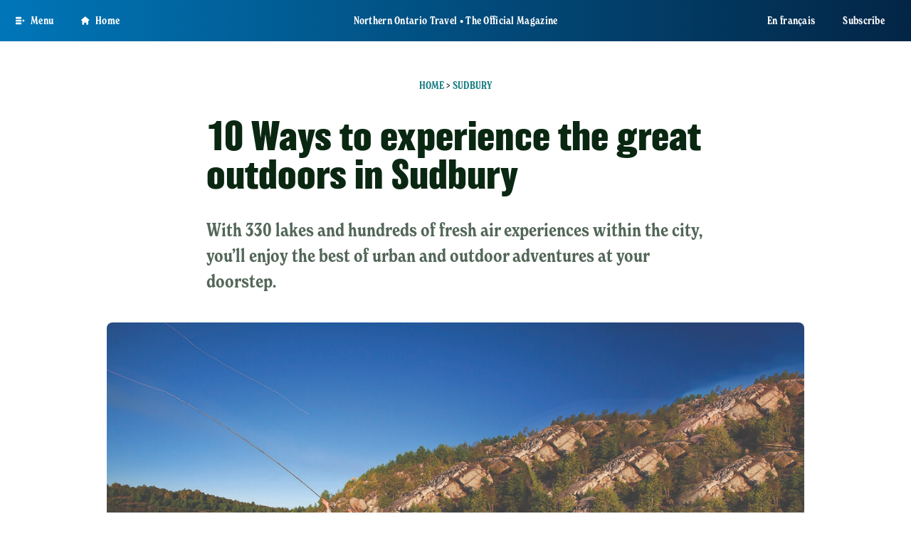

--- FILE ---
content_type: text/html; charset=UTF-8
request_url: https://northernontario.travel/sudbury/10-ways-experience-great-outdoors-sudbury
body_size: 67751
content:
<!DOCTYPE html>
<html lang="en" dir="ltr" prefix="og: https://ogp.me/ns#">
<head>

    <meta charset="utf-8" /><script type="text/javascript">(window.NREUM||(NREUM={})).init={privacy:{cookies_enabled:true},ajax:{deny_list:["bam.nr-data.net"]},feature_flags:["soft_nav"],distributed_tracing:{enabled:true}};(window.NREUM||(NREUM={})).loader_config={agentID:"1134337100",accountID:"3964887",trustKey:"66686",xpid:"Vw8BVV5bDxABVFhQDwQPVFQI",licenseKey:"NRJS-b9cd3cfc86bdd15fc35",applicationID:"1092858209",browserID:"1134337100"};;/*! For license information please see nr-loader-spa-1.306.0.min.js.LICENSE.txt */
(()=>{var e,t,r={384:(e,t,r)=>{"use strict";r.d(t,{NT:()=>s,US:()=>u,Zm:()=>a,bQ:()=>d,dV:()=>c,pV:()=>l});var n=r(6154),i=r(1863),o=r(1910);const s={beacon:"bam.nr-data.net",errorBeacon:"bam.nr-data.net"};function a(){return n.gm.NREUM||(n.gm.NREUM={}),void 0===n.gm.newrelic&&(n.gm.newrelic=n.gm.NREUM),n.gm.NREUM}function c(){let e=a();return e.o||(e.o={ST:n.gm.setTimeout,SI:n.gm.setImmediate||n.gm.setInterval,CT:n.gm.clearTimeout,XHR:n.gm.XMLHttpRequest,REQ:n.gm.Request,EV:n.gm.Event,PR:n.gm.Promise,MO:n.gm.MutationObserver,FETCH:n.gm.fetch,WS:n.gm.WebSocket},(0,o.i)(...Object.values(e.o))),e}function d(e,t){let r=a();r.initializedAgents??={},t.initializedAt={ms:(0,i.t)(),date:new Date},r.initializedAgents[e]=t}function u(e,t){a()[e]=t}function l(){return function(){let e=a();const t=e.info||{};e.info={beacon:s.beacon,errorBeacon:s.errorBeacon,...t}}(),function(){let e=a();const t=e.init||{};e.init={...t}}(),c(),function(){let e=a();const t=e.loader_config||{};e.loader_config={...t}}(),a()}},782:(e,t,r)=>{"use strict";r.d(t,{T:()=>n});const n=r(860).K7.pageViewTiming},860:(e,t,r)=>{"use strict";r.d(t,{$J:()=>u,K7:()=>c,P3:()=>d,XX:()=>i,Yy:()=>a,df:()=>o,qY:()=>n,v4:()=>s});const n="events",i="jserrors",o="browser/blobs",s="rum",a="browser/logs",c={ajax:"ajax",genericEvents:"generic_events",jserrors:i,logging:"logging",metrics:"metrics",pageAction:"page_action",pageViewEvent:"page_view_event",pageViewTiming:"page_view_timing",sessionReplay:"session_replay",sessionTrace:"session_trace",softNav:"soft_navigations",spa:"spa"},d={[c.pageViewEvent]:1,[c.pageViewTiming]:2,[c.metrics]:3,[c.jserrors]:4,[c.spa]:5,[c.ajax]:6,[c.sessionTrace]:7,[c.softNav]:8,[c.sessionReplay]:9,[c.logging]:10,[c.genericEvents]:11},u={[c.pageViewEvent]:s,[c.pageViewTiming]:n,[c.ajax]:n,[c.spa]:n,[c.softNav]:n,[c.metrics]:i,[c.jserrors]:i,[c.sessionTrace]:o,[c.sessionReplay]:o,[c.logging]:a,[c.genericEvents]:"ins"}},944:(e,t,r)=>{"use strict";r.d(t,{R:()=>i});var n=r(3241);function i(e,t){"function"==typeof console.debug&&(console.debug("New Relic Warning: https://github.com/newrelic/newrelic-browser-agent/blob/main/docs/warning-codes.md#".concat(e),t),(0,n.W)({agentIdentifier:null,drained:null,type:"data",name:"warn",feature:"warn",data:{code:e,secondary:t}}))}},993:(e,t,r)=>{"use strict";r.d(t,{A$:()=>o,ET:()=>s,TZ:()=>a,p_:()=>i});var n=r(860);const i={ERROR:"ERROR",WARN:"WARN",INFO:"INFO",DEBUG:"DEBUG",TRACE:"TRACE"},o={OFF:0,ERROR:1,WARN:2,INFO:3,DEBUG:4,TRACE:5},s="log",a=n.K7.logging},1687:(e,t,r)=>{"use strict";r.d(t,{Ak:()=>d,Ze:()=>f,x3:()=>u});var n=r(3241),i=r(7836),o=r(3606),s=r(860),a=r(2646);const c={};function d(e,t){const r={staged:!1,priority:s.P3[t]||0};l(e),c[e].get(t)||c[e].set(t,r)}function u(e,t){e&&c[e]&&(c[e].get(t)&&c[e].delete(t),p(e,t,!1),c[e].size&&h(e))}function l(e){if(!e)throw new Error("agentIdentifier required");c[e]||(c[e]=new Map)}function f(e="",t="feature",r=!1){if(l(e),!e||!c[e].get(t)||r)return p(e,t);c[e].get(t).staged=!0,h(e)}function h(e){const t=Array.from(c[e]);t.every(([e,t])=>t.staged)&&(t.sort((e,t)=>e[1].priority-t[1].priority),t.forEach(([t])=>{c[e].delete(t),p(e,t)}))}function p(e,t,r=!0){const s=e?i.ee.get(e):i.ee,c=o.i.handlers;if(!s.aborted&&s.backlog&&c){if((0,n.W)({agentIdentifier:e,type:"lifecycle",name:"drain",feature:t}),r){const e=s.backlog[t],r=c[t];if(r){for(let t=0;e&&t<e.length;++t)g(e[t],r);Object.entries(r).forEach(([e,t])=>{Object.values(t||{}).forEach(t=>{t[0]?.on&&t[0]?.context()instanceof a.y&&t[0].on(e,t[1])})})}}s.isolatedBacklog||delete c[t],s.backlog[t]=null,s.emit("drain-"+t,[])}}function g(e,t){var r=e[1];Object.values(t[r]||{}).forEach(t=>{var r=e[0];if(t[0]===r){var n=t[1],i=e[3],o=e[2];n.apply(i,o)}})}},1741:(e,t,r)=>{"use strict";r.d(t,{W:()=>o});var n=r(944),i=r(4261);class o{#e(e,...t){if(this[e]!==o.prototype[e])return this[e](...t);(0,n.R)(35,e)}addPageAction(e,t){return this.#e(i.hG,e,t)}register(e){return this.#e(i.eY,e)}recordCustomEvent(e,t){return this.#e(i.fF,e,t)}setPageViewName(e,t){return this.#e(i.Fw,e,t)}setCustomAttribute(e,t,r){return this.#e(i.cD,e,t,r)}noticeError(e,t){return this.#e(i.o5,e,t)}setUserId(e){return this.#e(i.Dl,e)}setApplicationVersion(e){return this.#e(i.nb,e)}setErrorHandler(e){return this.#e(i.bt,e)}addRelease(e,t){return this.#e(i.k6,e,t)}log(e,t){return this.#e(i.$9,e,t)}start(){return this.#e(i.d3)}finished(e){return this.#e(i.BL,e)}recordReplay(){return this.#e(i.CH)}pauseReplay(){return this.#e(i.Tb)}addToTrace(e){return this.#e(i.U2,e)}setCurrentRouteName(e){return this.#e(i.PA,e)}interaction(e){return this.#e(i.dT,e)}wrapLogger(e,t,r){return this.#e(i.Wb,e,t,r)}measure(e,t){return this.#e(i.V1,e,t)}consent(e){return this.#e(i.Pv,e)}}},1863:(e,t,r)=>{"use strict";function n(){return Math.floor(performance.now())}r.d(t,{t:()=>n})},1910:(e,t,r)=>{"use strict";r.d(t,{i:()=>o});var n=r(944);const i=new Map;function o(...e){return e.every(e=>{if(i.has(e))return i.get(e);const t="function"==typeof e?e.toString():"",r=t.includes("[native code]"),o=t.includes("nrWrapper");return r||o||(0,n.R)(64,e?.name||t),i.set(e,r),r})}},2555:(e,t,r)=>{"use strict";r.d(t,{D:()=>a,f:()=>s});var n=r(384),i=r(8122);const o={beacon:n.NT.beacon,errorBeacon:n.NT.errorBeacon,licenseKey:void 0,applicationID:void 0,sa:void 0,queueTime:void 0,applicationTime:void 0,ttGuid:void 0,user:void 0,account:void 0,product:void 0,extra:void 0,jsAttributes:{},userAttributes:void 0,atts:void 0,transactionName:void 0,tNamePlain:void 0};function s(e){try{return!!e.licenseKey&&!!e.errorBeacon&&!!e.applicationID}catch(e){return!1}}const a=e=>(0,i.a)(e,o)},2614:(e,t,r)=>{"use strict";r.d(t,{BB:()=>s,H3:()=>n,g:()=>d,iL:()=>c,tS:()=>a,uh:()=>i,wk:()=>o});const n="NRBA",i="SESSION",o=144e5,s=18e5,a={STARTED:"session-started",PAUSE:"session-pause",RESET:"session-reset",RESUME:"session-resume",UPDATE:"session-update"},c={SAME_TAB:"same-tab",CROSS_TAB:"cross-tab"},d={OFF:0,FULL:1,ERROR:2}},2646:(e,t,r)=>{"use strict";r.d(t,{y:()=>n});class n{constructor(e){this.contextId=e}}},2843:(e,t,r)=>{"use strict";r.d(t,{G:()=>o,u:()=>i});var n=r(3878);function i(e,t=!1,r,i){(0,n.DD)("visibilitychange",function(){if(t)return void("hidden"===document.visibilityState&&e());e(document.visibilityState)},r,i)}function o(e,t,r){(0,n.sp)("pagehide",e,t,r)}},3241:(e,t,r)=>{"use strict";r.d(t,{W:()=>o});var n=r(6154);const i="newrelic";function o(e={}){try{n.gm.dispatchEvent(new CustomEvent(i,{detail:e}))}catch(e){}}},3304:(e,t,r)=>{"use strict";r.d(t,{A:()=>o});var n=r(7836);const i=()=>{const e=new WeakSet;return(t,r)=>{if("object"==typeof r&&null!==r){if(e.has(r))return;e.add(r)}return r}};function o(e){try{return JSON.stringify(e,i())??""}catch(e){try{n.ee.emit("internal-error",[e])}catch(e){}return""}}},3333:(e,t,r)=>{"use strict";r.d(t,{$v:()=>u,TZ:()=>n,Xh:()=>c,Zp:()=>i,kd:()=>d,mq:()=>a,nf:()=>s,qN:()=>o});const n=r(860).K7.genericEvents,i=["auxclick","click","copy","keydown","paste","scrollend"],o=["focus","blur"],s=4,a=1e3,c=2e3,d=["PageAction","UserAction","BrowserPerformance"],u={RESOURCES:"experimental.resources",REGISTER:"register"}},3434:(e,t,r)=>{"use strict";r.d(t,{Jt:()=>o,YM:()=>d});var n=r(7836),i=r(5607);const o="nr@original:".concat(i.W),s=50;var a=Object.prototype.hasOwnProperty,c=!1;function d(e,t){return e||(e=n.ee),r.inPlace=function(e,t,n,i,o){n||(n="");const s="-"===n.charAt(0);for(let a=0;a<t.length;a++){const c=t[a],d=e[c];l(d)||(e[c]=r(d,s?c+n:n,i,c,o))}},r.flag=o,r;function r(t,r,n,c,d){return l(t)?t:(r||(r=""),nrWrapper[o]=t,function(e,t,r){if(Object.defineProperty&&Object.keys)try{return Object.keys(e).forEach(function(r){Object.defineProperty(t,r,{get:function(){return e[r]},set:function(t){return e[r]=t,t}})}),t}catch(e){u([e],r)}for(var n in e)a.call(e,n)&&(t[n]=e[n])}(t,nrWrapper,e),nrWrapper);function nrWrapper(){var o,a,l,f;let h;try{a=this,o=[...arguments],l="function"==typeof n?n(o,a):n||{}}catch(t){u([t,"",[o,a,c],l],e)}i(r+"start",[o,a,c],l,d);const p=performance.now();let g;try{return f=t.apply(a,o),g=performance.now(),f}catch(e){throw g=performance.now(),i(r+"err",[o,a,e],l,d),h=e,h}finally{const e=g-p,t={start:p,end:g,duration:e,isLongTask:e>=s,methodName:c,thrownError:h};t.isLongTask&&i("long-task",[t,a],l,d),i(r+"end",[o,a,f],l,d)}}}function i(r,n,i,o){if(!c||t){var s=c;c=!0;try{e.emit(r,n,i,t,o)}catch(t){u([t,r,n,i],e)}c=s}}}function u(e,t){t||(t=n.ee);try{t.emit("internal-error",e)}catch(e){}}function l(e){return!(e&&"function"==typeof e&&e.apply&&!e[o])}},3606:(e,t,r)=>{"use strict";r.d(t,{i:()=>o});var n=r(9908);o.on=s;var i=o.handlers={};function o(e,t,r,o){s(o||n.d,i,e,t,r)}function s(e,t,r,i,o){o||(o="feature"),e||(e=n.d);var s=t[o]=t[o]||{};(s[r]=s[r]||[]).push([e,i])}},3738:(e,t,r)=>{"use strict";r.d(t,{He:()=>i,Kp:()=>a,Lc:()=>d,Rz:()=>u,TZ:()=>n,bD:()=>o,d3:()=>s,jx:()=>l,sl:()=>f,uP:()=>c});const n=r(860).K7.sessionTrace,i="bstResource",o="resource",s="-start",a="-end",c="fn"+s,d="fn"+a,u="pushState",l=1e3,f=3e4},3785:(e,t,r)=>{"use strict";r.d(t,{R:()=>c,b:()=>d});var n=r(9908),i=r(1863),o=r(860),s=r(3969),a=r(993);function c(e,t,r={},c=a.p_.INFO,d=!0,u,l=(0,i.t)()){(0,n.p)(s.xV,["API/logging/".concat(c.toLowerCase(),"/called")],void 0,o.K7.metrics,e),(0,n.p)(a.ET,[l,t,r,c,d,u],void 0,o.K7.logging,e)}function d(e){return"string"==typeof e&&Object.values(a.p_).some(t=>t===e.toUpperCase().trim())}},3878:(e,t,r)=>{"use strict";function n(e,t){return{capture:e,passive:!1,signal:t}}function i(e,t,r=!1,i){window.addEventListener(e,t,n(r,i))}function o(e,t,r=!1,i){document.addEventListener(e,t,n(r,i))}r.d(t,{DD:()=>o,jT:()=>n,sp:()=>i})},3962:(e,t,r)=>{"use strict";r.d(t,{AM:()=>s,O2:()=>l,OV:()=>o,Qu:()=>f,TZ:()=>c,ih:()=>h,pP:()=>a,t1:()=>u,tC:()=>i,wD:()=>d});var n=r(860);const i=["click","keydown","submit"],o="popstate",s="api",a="initialPageLoad",c=n.K7.softNav,d=5e3,u=500,l={INITIAL_PAGE_LOAD:"",ROUTE_CHANGE:1,UNSPECIFIED:2},f={INTERACTION:1,AJAX:2,CUSTOM_END:3,CUSTOM_TRACER:4},h={IP:"in progress",PF:"pending finish",FIN:"finished",CAN:"cancelled"}},3969:(e,t,r)=>{"use strict";r.d(t,{TZ:()=>n,XG:()=>a,rs:()=>i,xV:()=>s,z_:()=>o});const n=r(860).K7.metrics,i="sm",o="cm",s="storeSupportabilityMetrics",a="storeEventMetrics"},4234:(e,t,r)=>{"use strict";r.d(t,{W:()=>o});var n=r(7836),i=r(1687);class o{constructor(e,t){this.agentIdentifier=e,this.ee=n.ee.get(e),this.featureName=t,this.blocked=!1}deregisterDrain(){(0,i.x3)(this.agentIdentifier,this.featureName)}}},4261:(e,t,r)=>{"use strict";r.d(t,{$9:()=>u,BL:()=>c,CH:()=>p,Dl:()=>x,Fw:()=>w,PA:()=>v,Pl:()=>n,Pv:()=>A,Tb:()=>f,U2:()=>s,V1:()=>E,Wb:()=>T,bt:()=>y,cD:()=>b,d3:()=>R,dT:()=>d,eY:()=>g,fF:()=>h,hG:()=>o,hw:()=>i,k6:()=>a,nb:()=>m,o5:()=>l});const n="api-",i=n+"ixn-",o="addPageAction",s="addToTrace",a="addRelease",c="finished",d="interaction",u="log",l="noticeError",f="pauseReplay",h="recordCustomEvent",p="recordReplay",g="register",m="setApplicationVersion",v="setCurrentRouteName",b="setCustomAttribute",y="setErrorHandler",w="setPageViewName",x="setUserId",R="start",T="wrapLogger",E="measure",A="consent"},4387:(e,t,r)=>{"use strict";function n(e={}){return!(!e.id||!e.name)}function i(e){return"string"==typeof e&&e.trim().length<501||"number"==typeof e}function o(e,t){if(2!==t?.harvestEndpointVersion)return{};const r=t.agentRef.runtime.appMetadata.agents[0].entityGuid;return n(e)?{"source.id":e.id,"source.name":e.name,"source.type":e.type,"parent.id":e.parent?.id||r}:{"entity.guid":r,appId:t.agentRef.info.applicationID}}r.d(t,{Ux:()=>o,c7:()=>n,yo:()=>i})},5205:(e,t,r)=>{"use strict";r.d(t,{j:()=>_});var n=r(384),i=r(1741);var o=r(2555),s=r(3333);const a=e=>{if(!e||"string"!=typeof e)return!1;try{document.createDocumentFragment().querySelector(e)}catch{return!1}return!0};var c=r(2614),d=r(944),u=r(8122);const l="[data-nr-mask]",f=e=>(0,u.a)(e,(()=>{const e={feature_flags:[],experimental:{allow_registered_children:!1,resources:!1},mask_selector:"*",block_selector:"[data-nr-block]",mask_input_options:{color:!1,date:!1,"datetime-local":!1,email:!1,month:!1,number:!1,range:!1,search:!1,tel:!1,text:!1,time:!1,url:!1,week:!1,textarea:!1,select:!1,password:!0}};return{ajax:{deny_list:void 0,block_internal:!0,enabled:!0,autoStart:!0},api:{get allow_registered_children(){return e.feature_flags.includes(s.$v.REGISTER)||e.experimental.allow_registered_children},set allow_registered_children(t){e.experimental.allow_registered_children=t},duplicate_registered_data:!1},browser_consent_mode:{enabled:!1},distributed_tracing:{enabled:void 0,exclude_newrelic_header:void 0,cors_use_newrelic_header:void 0,cors_use_tracecontext_headers:void 0,allowed_origins:void 0},get feature_flags(){return e.feature_flags},set feature_flags(t){e.feature_flags=t},generic_events:{enabled:!0,autoStart:!0},harvest:{interval:30},jserrors:{enabled:!0,autoStart:!0},logging:{enabled:!0,autoStart:!0},metrics:{enabled:!0,autoStart:!0},obfuscate:void 0,page_action:{enabled:!0},page_view_event:{enabled:!0,autoStart:!0},page_view_timing:{enabled:!0,autoStart:!0},performance:{capture_marks:!1,capture_measures:!1,capture_detail:!0,resources:{get enabled(){return e.feature_flags.includes(s.$v.RESOURCES)||e.experimental.resources},set enabled(t){e.experimental.resources=t},asset_types:[],first_party_domains:[],ignore_newrelic:!0}},privacy:{cookies_enabled:!0},proxy:{assets:void 0,beacon:void 0},session:{expiresMs:c.wk,inactiveMs:c.BB},session_replay:{autoStart:!0,enabled:!1,preload:!1,sampling_rate:10,error_sampling_rate:100,collect_fonts:!1,inline_images:!1,fix_stylesheets:!0,mask_all_inputs:!0,get mask_text_selector(){return e.mask_selector},set mask_text_selector(t){a(t)?e.mask_selector="".concat(t,",").concat(l):""===t||null===t?e.mask_selector=l:(0,d.R)(5,t)},get block_class(){return"nr-block"},get ignore_class(){return"nr-ignore"},get mask_text_class(){return"nr-mask"},get block_selector(){return e.block_selector},set block_selector(t){a(t)?e.block_selector+=",".concat(t):""!==t&&(0,d.R)(6,t)},get mask_input_options(){return e.mask_input_options},set mask_input_options(t){t&&"object"==typeof t?e.mask_input_options={...t,password:!0}:(0,d.R)(7,t)}},session_trace:{enabled:!0,autoStart:!0},soft_navigations:{enabled:!0,autoStart:!0},spa:{enabled:!0,autoStart:!0},ssl:void 0,user_actions:{enabled:!0,elementAttributes:["id","className","tagName","type"]}}})());var h=r(6154),p=r(9324);let g=0;const m={buildEnv:p.F3,distMethod:p.Xs,version:p.xv,originTime:h.WN},v={consented:!1},b={appMetadata:{},get consented(){return this.session?.state?.consent||v.consented},set consented(e){v.consented=e},customTransaction:void 0,denyList:void 0,disabled:!1,harvester:void 0,isolatedBacklog:!1,isRecording:!1,loaderType:void 0,maxBytes:3e4,obfuscator:void 0,onerror:void 0,ptid:void 0,releaseIds:{},session:void 0,timeKeeper:void 0,registeredEntities:[],jsAttributesMetadata:{bytes:0},get harvestCount(){return++g}},y=e=>{const t=(0,u.a)(e,b),r=Object.keys(m).reduce((e,t)=>(e[t]={value:m[t],writable:!1,configurable:!0,enumerable:!0},e),{});return Object.defineProperties(t,r)};var w=r(5701);const x=e=>{const t=e.startsWith("http");e+="/",r.p=t?e:"https://"+e};var R=r(7836),T=r(3241);const E={accountID:void 0,trustKey:void 0,agentID:void 0,licenseKey:void 0,applicationID:void 0,xpid:void 0},A=e=>(0,u.a)(e,E),S=new Set;function _(e,t={},r,s){let{init:a,info:c,loader_config:d,runtime:u={},exposed:l=!0}=t;if(!c){const e=(0,n.pV)();a=e.init,c=e.info,d=e.loader_config}e.init=f(a||{}),e.loader_config=A(d||{}),c.jsAttributes??={},h.bv&&(c.jsAttributes.isWorker=!0),e.info=(0,o.D)(c);const p=e.init,g=[c.beacon,c.errorBeacon];S.has(e.agentIdentifier)||(p.proxy.assets&&(x(p.proxy.assets),g.push(p.proxy.assets)),p.proxy.beacon&&g.push(p.proxy.beacon),e.beacons=[...g],function(e){const t=(0,n.pV)();Object.getOwnPropertyNames(i.W.prototype).forEach(r=>{const n=i.W.prototype[r];if("function"!=typeof n||"constructor"===n)return;let o=t[r];e[r]&&!1!==e.exposed&&"micro-agent"!==e.runtime?.loaderType&&(t[r]=(...t)=>{const n=e[r](...t);return o?o(...t):n})})}(e),(0,n.US)("activatedFeatures",w.B),e.runSoftNavOverSpa&&=!0===p.soft_navigations.enabled&&p.feature_flags.includes("soft_nav")),u.denyList=[...p.ajax.deny_list||[],...p.ajax.block_internal?g:[]],u.ptid=e.agentIdentifier,u.loaderType=r,e.runtime=y(u),S.has(e.agentIdentifier)||(e.ee=R.ee.get(e.agentIdentifier),e.exposed=l,(0,T.W)({agentIdentifier:e.agentIdentifier,drained:!!w.B?.[e.agentIdentifier],type:"lifecycle",name:"initialize",feature:void 0,data:e.config})),S.add(e.agentIdentifier)}},5270:(e,t,r)=>{"use strict";r.d(t,{Aw:()=>s,SR:()=>o,rF:()=>a});var n=r(384),i=r(7767);function o(e){return!!(0,n.dV)().o.MO&&(0,i.V)(e)&&!0===e?.session_trace.enabled}function s(e){return!0===e?.session_replay.preload&&o(e)}function a(e,t){try{if("string"==typeof t?.type){if("password"===t.type.toLowerCase())return"*".repeat(e?.length||0);if(void 0!==t?.dataset?.nrUnmask||t?.classList?.contains("nr-unmask"))return e}}catch(e){}return"string"==typeof e?e.replace(/[\S]/g,"*"):"*".repeat(e?.length||0)}},5289:(e,t,r)=>{"use strict";r.d(t,{GG:()=>s,Qr:()=>c,sB:()=>a});var n=r(3878),i=r(6389);function o(){return"undefined"==typeof document||"complete"===document.readyState}function s(e,t){if(o())return e();const r=(0,i.J)(e),s=setInterval(()=>{o()&&(clearInterval(s),r())},500);(0,n.sp)("load",r,t)}function a(e){if(o())return e();(0,n.DD)("DOMContentLoaded",e)}function c(e){if(o())return e();(0,n.sp)("popstate",e)}},5607:(e,t,r)=>{"use strict";r.d(t,{W:()=>n});const n=(0,r(9566).bz)()},5701:(e,t,r)=>{"use strict";r.d(t,{B:()=>o,t:()=>s});var n=r(3241);const i=new Set,o={};function s(e,t){const r=t.agentIdentifier;o[r]??={},e&&"object"==typeof e&&(i.has(r)||(t.ee.emit("rumresp",[e]),o[r]=e,i.add(r),(0,n.W)({agentIdentifier:r,loaded:!0,drained:!0,type:"lifecycle",name:"load",feature:void 0,data:e})))}},6154:(e,t,r)=>{"use strict";r.d(t,{A4:()=>a,OF:()=>u,RI:()=>i,WN:()=>h,bv:()=>o,eN:()=>p,gm:()=>s,lR:()=>f,m:()=>d,mw:()=>c,sb:()=>l});var n=r(1863);const i="undefined"!=typeof window&&!!window.document,o="undefined"!=typeof WorkerGlobalScope&&("undefined"!=typeof self&&self instanceof WorkerGlobalScope&&self.navigator instanceof WorkerNavigator||"undefined"!=typeof globalThis&&globalThis instanceof WorkerGlobalScope&&globalThis.navigator instanceof WorkerNavigator),s=i?window:"undefined"!=typeof WorkerGlobalScope&&("undefined"!=typeof self&&self instanceof WorkerGlobalScope&&self||"undefined"!=typeof globalThis&&globalThis instanceof WorkerGlobalScope&&globalThis),a="complete"===s?.document?.readyState,c=Boolean("hidden"===s?.document?.visibilityState),d=""+s?.location,u=/iPad|iPhone|iPod/.test(s.navigator?.userAgent),l=u&&"undefined"==typeof SharedWorker,f=(()=>{const e=s.navigator?.userAgent?.match(/Firefox[/\s](\d+\.\d+)/);return Array.isArray(e)&&e.length>=2?+e[1]:0})(),h=Date.now()-(0,n.t)(),p=()=>"undefined"!=typeof PerformanceNavigationTiming&&s?.performance?.getEntriesByType("navigation")?.[0]?.responseStart},6344:(e,t,r)=>{"use strict";r.d(t,{BB:()=>u,Qb:()=>l,TZ:()=>i,Ug:()=>s,Vh:()=>o,_s:()=>a,bc:()=>d,yP:()=>c});var n=r(2614);const i=r(860).K7.sessionReplay,o="errorDuringReplay",s=.12,a={DomContentLoaded:0,Load:1,FullSnapshot:2,IncrementalSnapshot:3,Meta:4,Custom:5},c={[n.g.ERROR]:15e3,[n.g.FULL]:3e5,[n.g.OFF]:0},d={RESET:{message:"Session was reset",sm:"Reset"},IMPORT:{message:"Recorder failed to import",sm:"Import"},TOO_MANY:{message:"429: Too Many Requests",sm:"Too-Many"},TOO_BIG:{message:"Payload was too large",sm:"Too-Big"},CROSS_TAB:{message:"Session Entity was set to OFF on another tab",sm:"Cross-Tab"},ENTITLEMENTS:{message:"Session Replay is not allowed and will not be started",sm:"Entitlement"}},u=5e3,l={API:"api",RESUME:"resume",SWITCH_TO_FULL:"switchToFull",INITIALIZE:"initialize",PRELOAD:"preload"}},6389:(e,t,r)=>{"use strict";function n(e,t=500,r={}){const n=r?.leading||!1;let i;return(...r)=>{n&&void 0===i&&(e.apply(this,r),i=setTimeout(()=>{i=clearTimeout(i)},t)),n||(clearTimeout(i),i=setTimeout(()=>{e.apply(this,r)},t))}}function i(e){let t=!1;return(...r)=>{t||(t=!0,e.apply(this,r))}}r.d(t,{J:()=>i,s:()=>n})},6630:(e,t,r)=>{"use strict";r.d(t,{T:()=>n});const n=r(860).K7.pageViewEvent},6774:(e,t,r)=>{"use strict";r.d(t,{T:()=>n});const n=r(860).K7.jserrors},7295:(e,t,r)=>{"use strict";r.d(t,{Xv:()=>s,gX:()=>i,iW:()=>o});var n=[];function i(e){if(!e||o(e))return!1;if(0===n.length)return!0;for(var t=0;t<n.length;t++){var r=n[t];if("*"===r.hostname)return!1;if(a(r.hostname,e.hostname)&&c(r.pathname,e.pathname))return!1}return!0}function o(e){return void 0===e.hostname}function s(e){if(n=[],e&&e.length)for(var t=0;t<e.length;t++){let r=e[t];if(!r)continue;0===r.indexOf("http://")?r=r.substring(7):0===r.indexOf("https://")&&(r=r.substring(8));const i=r.indexOf("/");let o,s;i>0?(o=r.substring(0,i),s=r.substring(i)):(o=r,s="");let[a]=o.split(":");n.push({hostname:a,pathname:s})}}function a(e,t){return!(e.length>t.length)&&t.indexOf(e)===t.length-e.length}function c(e,t){return 0===e.indexOf("/")&&(e=e.substring(1)),0===t.indexOf("/")&&(t=t.substring(1)),""===e||e===t}},7378:(e,t,r)=>{"use strict";r.d(t,{$p:()=>R,BR:()=>b,Kp:()=>x,L3:()=>y,Lc:()=>c,NC:()=>o,SG:()=>u,TZ:()=>i,U6:()=>p,UT:()=>m,d3:()=>w,dT:()=>f,e5:()=>E,gx:()=>v,l9:()=>l,oW:()=>h,op:()=>g,rw:()=>d,tH:()=>A,uP:()=>a,wW:()=>T,xq:()=>s});var n=r(384);const i=r(860).K7.spa,o=["click","submit","keypress","keydown","keyup","change"],s=999,a="fn-start",c="fn-end",d="cb-start",u="api-ixn-",l="remaining",f="interaction",h="spaNode",p="jsonpNode",g="fetch-start",m="fetch-done",v="fetch-body-",b="jsonp-end",y=(0,n.dV)().o.ST,w="-start",x="-end",R="-body",T="cb"+x,E="jsTime",A="fetch"},7485:(e,t,r)=>{"use strict";r.d(t,{D:()=>i});var n=r(6154);function i(e){if(0===(e||"").indexOf("data:"))return{protocol:"data"};try{const t=new URL(e,location.href),r={port:t.port,hostname:t.hostname,pathname:t.pathname,search:t.search,protocol:t.protocol.slice(0,t.protocol.indexOf(":")),sameOrigin:t.protocol===n.gm?.location?.protocol&&t.host===n.gm?.location?.host};return r.port&&""!==r.port||("http:"===t.protocol&&(r.port="80"),"https:"===t.protocol&&(r.port="443")),r.pathname&&""!==r.pathname?r.pathname.startsWith("/")||(r.pathname="/".concat(r.pathname)):r.pathname="/",r}catch(e){return{}}}},7699:(e,t,r)=>{"use strict";r.d(t,{It:()=>o,KC:()=>a,No:()=>i,qh:()=>s});var n=r(860);const i=16e3,o=1e6,s="SESSION_ERROR",a={[n.K7.logging]:!0,[n.K7.genericEvents]:!1,[n.K7.jserrors]:!1,[n.K7.ajax]:!1}},7767:(e,t,r)=>{"use strict";r.d(t,{V:()=>i});var n=r(6154);const i=e=>n.RI&&!0===e?.privacy.cookies_enabled},7836:(e,t,r)=>{"use strict";r.d(t,{P:()=>a,ee:()=>c});var n=r(384),i=r(8990),o=r(2646),s=r(5607);const a="nr@context:".concat(s.W),c=function e(t,r){var n={},s={},u={},l=!1;try{l=16===r.length&&d.initializedAgents?.[r]?.runtime.isolatedBacklog}catch(e){}var f={on:p,addEventListener:p,removeEventListener:function(e,t){var r=n[e];if(!r)return;for(var i=0;i<r.length;i++)r[i]===t&&r.splice(i,1)},emit:function(e,r,n,i,o){!1!==o&&(o=!0);if(c.aborted&&!i)return;t&&o&&t.emit(e,r,n);var a=h(n);g(e).forEach(e=>{e.apply(a,r)});var d=v()[s[e]];d&&d.push([f,e,r,a]);return a},get:m,listeners:g,context:h,buffer:function(e,t){const r=v();if(t=t||"feature",f.aborted)return;Object.entries(e||{}).forEach(([e,n])=>{s[n]=t,t in r||(r[t]=[])})},abort:function(){f._aborted=!0,Object.keys(f.backlog).forEach(e=>{delete f.backlog[e]})},isBuffering:function(e){return!!v()[s[e]]},debugId:r,backlog:l?{}:t&&"object"==typeof t.backlog?t.backlog:{},isolatedBacklog:l};return Object.defineProperty(f,"aborted",{get:()=>{let e=f._aborted||!1;return e||(t&&(e=t.aborted),e)}}),f;function h(e){return e&&e instanceof o.y?e:e?(0,i.I)(e,a,()=>new o.y(a)):new o.y(a)}function p(e,t){n[e]=g(e).concat(t)}function g(e){return n[e]||[]}function m(t){return u[t]=u[t]||e(f,t)}function v(){return f.backlog}}(void 0,"globalEE"),d=(0,n.Zm)();d.ee||(d.ee=c)},8122:(e,t,r)=>{"use strict";r.d(t,{a:()=>i});var n=r(944);function i(e,t){try{if(!e||"object"!=typeof e)return(0,n.R)(3);if(!t||"object"!=typeof t)return(0,n.R)(4);const r=Object.create(Object.getPrototypeOf(t),Object.getOwnPropertyDescriptors(t)),o=0===Object.keys(r).length?e:r;for(let s in o)if(void 0!==e[s])try{if(null===e[s]){r[s]=null;continue}Array.isArray(e[s])&&Array.isArray(t[s])?r[s]=Array.from(new Set([...e[s],...t[s]])):"object"==typeof e[s]&&"object"==typeof t[s]?r[s]=i(e[s],t[s]):r[s]=e[s]}catch(e){r[s]||(0,n.R)(1,e)}return r}catch(e){(0,n.R)(2,e)}}},8139:(e,t,r)=>{"use strict";r.d(t,{u:()=>f});var n=r(7836),i=r(3434),o=r(8990),s=r(6154);const a={},c=s.gm.XMLHttpRequest,d="addEventListener",u="removeEventListener",l="nr@wrapped:".concat(n.P);function f(e){var t=function(e){return(e||n.ee).get("events")}(e);if(a[t.debugId]++)return t;a[t.debugId]=1;var r=(0,i.YM)(t,!0);function f(e){r.inPlace(e,[d,u],"-",p)}function p(e,t){return e[1]}return"getPrototypeOf"in Object&&(s.RI&&h(document,f),c&&h(c.prototype,f),h(s.gm,f)),t.on(d+"-start",function(e,t){var n=e[1];if(null!==n&&("function"==typeof n||"object"==typeof n)&&"newrelic"!==e[0]){var i=(0,o.I)(n,l,function(){var e={object:function(){if("function"!=typeof n.handleEvent)return;return n.handleEvent.apply(n,arguments)},function:n}[typeof n];return e?r(e,"fn-",null,e.name||"anonymous"):n});this.wrapped=e[1]=i}}),t.on(u+"-start",function(e){e[1]=this.wrapped||e[1]}),t}function h(e,t,...r){let n=e;for(;"object"==typeof n&&!Object.prototype.hasOwnProperty.call(n,d);)n=Object.getPrototypeOf(n);n&&t(n,...r)}},8374:(e,t,r)=>{r.nc=(()=>{try{return document?.currentScript?.nonce}catch(e){}return""})()},8990:(e,t,r)=>{"use strict";r.d(t,{I:()=>i});var n=Object.prototype.hasOwnProperty;function i(e,t,r){if(n.call(e,t))return e[t];var i=r();if(Object.defineProperty&&Object.keys)try{return Object.defineProperty(e,t,{value:i,writable:!0,enumerable:!1}),i}catch(e){}return e[t]=i,i}},9300:(e,t,r)=>{"use strict";r.d(t,{T:()=>n});const n=r(860).K7.ajax},9324:(e,t,r)=>{"use strict";r.d(t,{AJ:()=>s,F3:()=>i,Xs:()=>o,Yq:()=>a,xv:()=>n});const n="1.306.0",i="PROD",o="CDN",s="@newrelic/rrweb",a="1.0.1"},9566:(e,t,r)=>{"use strict";r.d(t,{LA:()=>a,ZF:()=>c,bz:()=>s,el:()=>d});var n=r(6154);const i="xxxxxxxx-xxxx-4xxx-yxxx-xxxxxxxxxxxx";function o(e,t){return e?15&e[t]:16*Math.random()|0}function s(){const e=n.gm?.crypto||n.gm?.msCrypto;let t,r=0;return e&&e.getRandomValues&&(t=e.getRandomValues(new Uint8Array(30))),i.split("").map(e=>"x"===e?o(t,r++).toString(16):"y"===e?(3&o()|8).toString(16):e).join("")}function a(e){const t=n.gm?.crypto||n.gm?.msCrypto;let r,i=0;t&&t.getRandomValues&&(r=t.getRandomValues(new Uint8Array(e)));const s=[];for(var a=0;a<e;a++)s.push(o(r,i++).toString(16));return s.join("")}function c(){return a(16)}function d(){return a(32)}},9908:(e,t,r)=>{"use strict";r.d(t,{d:()=>n,p:()=>i});var n=r(7836).ee.get("handle");function i(e,t,r,i,o){o?(o.buffer([e],i),o.emit(e,t,r)):(n.buffer([e],i),n.emit(e,t,r))}}},n={};function i(e){var t=n[e];if(void 0!==t)return t.exports;var o=n[e]={exports:{}};return r[e](o,o.exports,i),o.exports}i.m=r,i.d=(e,t)=>{for(var r in t)i.o(t,r)&&!i.o(e,r)&&Object.defineProperty(e,r,{enumerable:!0,get:t[r]})},i.f={},i.e=e=>Promise.all(Object.keys(i.f).reduce((t,r)=>(i.f[r](e,t),t),[])),i.u=e=>({212:"nr-spa-compressor",249:"nr-spa-recorder",478:"nr-spa"}[e]+"-1.306.0.min.js"),i.o=(e,t)=>Object.prototype.hasOwnProperty.call(e,t),e={},t="NRBA-1.306.0.PROD:",i.l=(r,n,o,s)=>{if(e[r])e[r].push(n);else{var a,c;if(void 0!==o)for(var d=document.getElementsByTagName("script"),u=0;u<d.length;u++){var l=d[u];if(l.getAttribute("src")==r||l.getAttribute("data-webpack")==t+o){a=l;break}}if(!a){c=!0;var f={478:"sha512-aOsrvCAZ97m4mi9/Q4P4Dl7seaB7sOFJOs8qmPK71B7CWoc9bXc5a5319PV5PSQ3SmEq++JW0qpaiKWV7MTLEg==",249:"sha512-nPxm1wa+eWrD9VPj39BAOPa200tURpQREipOlSDpePq/R8Y4hd4lO6tDy6C/6jm/J54CUHnLYeGyLZ/GIlo7gg==",212:"sha512-zcA2FBsG3fy6K+G9+4J1T2M6AmHuICGsq35BrGWu1rmRJwYBUqdOhAAxJkXYpoBy/9vKZ7LBcGpOEjABpjEWCQ=="};(a=document.createElement("script")).charset="utf-8",i.nc&&a.setAttribute("nonce",i.nc),a.setAttribute("data-webpack",t+o),a.src=r,0!==a.src.indexOf(window.location.origin+"/")&&(a.crossOrigin="anonymous"),f[s]&&(a.integrity=f[s])}e[r]=[n];var h=(t,n)=>{a.onerror=a.onload=null,clearTimeout(p);var i=e[r];if(delete e[r],a.parentNode&&a.parentNode.removeChild(a),i&&i.forEach(e=>e(n)),t)return t(n)},p=setTimeout(h.bind(null,void 0,{type:"timeout",target:a}),12e4);a.onerror=h.bind(null,a.onerror),a.onload=h.bind(null,a.onload),c&&document.head.appendChild(a)}},i.r=e=>{"undefined"!=typeof Symbol&&Symbol.toStringTag&&Object.defineProperty(e,Symbol.toStringTag,{value:"Module"}),Object.defineProperty(e,"__esModule",{value:!0})},i.p="https://js-agent.newrelic.com/",(()=>{var e={38:0,788:0};i.f.j=(t,r)=>{var n=i.o(e,t)?e[t]:void 0;if(0!==n)if(n)r.push(n[2]);else{var o=new Promise((r,i)=>n=e[t]=[r,i]);r.push(n[2]=o);var s=i.p+i.u(t),a=new Error;i.l(s,r=>{if(i.o(e,t)&&(0!==(n=e[t])&&(e[t]=void 0),n)){var o=r&&("load"===r.type?"missing":r.type),s=r&&r.target&&r.target.src;a.message="Loading chunk "+t+" failed: ("+o+": "+s+")",a.name="ChunkLoadError",a.type=o,a.request=s,n[1](a)}},"chunk-"+t,t)}};var t=(t,r)=>{var n,o,[s,a,c]=r,d=0;if(s.some(t=>0!==e[t])){for(n in a)i.o(a,n)&&(i.m[n]=a[n]);if(c)c(i)}for(t&&t(r);d<s.length;d++)o=s[d],i.o(e,o)&&e[o]&&e[o][0](),e[o]=0},r=self["webpackChunk:NRBA-1.306.0.PROD"]=self["webpackChunk:NRBA-1.306.0.PROD"]||[];r.forEach(t.bind(null,0)),r.push=t.bind(null,r.push.bind(r))})(),(()=>{"use strict";i(8374);var e=i(9566),t=i(1741);class r extends t.W{agentIdentifier=(0,e.LA)(16)}var n=i(860);const o=Object.values(n.K7);var s=i(5205);var a=i(9908),c=i(1863),d=i(4261),u=i(3241),l=i(944),f=i(5701),h=i(3969);function p(e,t,i,o){const s=o||i;!s||s[e]&&s[e]!==r.prototype[e]||(s[e]=function(){(0,a.p)(h.xV,["API/"+e+"/called"],void 0,n.K7.metrics,i.ee),(0,u.W)({agentIdentifier:i.agentIdentifier,drained:!!f.B?.[i.agentIdentifier],type:"data",name:"api",feature:d.Pl+e,data:{}});try{return t.apply(this,arguments)}catch(e){(0,l.R)(23,e)}})}function g(e,t,r,n,i){const o=e.info;null===r?delete o.jsAttributes[t]:o.jsAttributes[t]=r,(i||null===r)&&(0,a.p)(d.Pl+n,[(0,c.t)(),t,r],void 0,"session",e.ee)}var m=i(1687),v=i(4234),b=i(5289),y=i(6154),w=i(5270),x=i(7767),R=i(6389),T=i(7699);class E extends v.W{constructor(e,t){super(e.agentIdentifier,t),this.agentRef=e,this.abortHandler=void 0,this.featAggregate=void 0,this.loadedSuccessfully=void 0,this.onAggregateImported=new Promise(e=>{this.loadedSuccessfully=e}),this.deferred=Promise.resolve(),!1===e.init[this.featureName].autoStart?this.deferred=new Promise((t,r)=>{this.ee.on("manual-start-all",(0,R.J)(()=>{(0,m.Ak)(e.agentIdentifier,this.featureName),t()}))}):(0,m.Ak)(e.agentIdentifier,t)}importAggregator(e,t,r={}){if(this.featAggregate)return;const n=async()=>{let n;await this.deferred;try{if((0,x.V)(e.init)){const{setupAgentSession:t}=await i.e(478).then(i.bind(i,8766));n=t(e)}}catch(e){(0,l.R)(20,e),this.ee.emit("internal-error",[e]),(0,a.p)(T.qh,[e],void 0,this.featureName,this.ee)}try{if(!this.#t(this.featureName,n,e.init))return(0,m.Ze)(this.agentIdentifier,this.featureName),void this.loadedSuccessfully(!1);const{Aggregate:i}=await t();this.featAggregate=new i(e,r),e.runtime.harvester.initializedAggregates.push(this.featAggregate),this.loadedSuccessfully(!0)}catch(e){(0,l.R)(34,e),this.abortHandler?.(),(0,m.Ze)(this.agentIdentifier,this.featureName,!0),this.loadedSuccessfully(!1),this.ee&&this.ee.abort()}};y.RI?(0,b.GG)(()=>n(),!0):n()}#t(e,t,r){if(this.blocked)return!1;switch(e){case n.K7.sessionReplay:return(0,w.SR)(r)&&!!t;case n.K7.sessionTrace:return!!t;default:return!0}}}var A=i(6630),S=i(2614);class _ extends E{static featureName=A.T;constructor(e){var t;super(e,A.T),this.setupInspectionEvents(e.agentIdentifier),t=e,p(d.Fw,function(e,r){"string"==typeof e&&("/"!==e.charAt(0)&&(e="/"+e),t.runtime.customTransaction=(r||"http://custom.transaction")+e,(0,a.p)(d.Pl+d.Fw,[(0,c.t)()],void 0,void 0,t.ee))},t),this.importAggregator(e,()=>i.e(478).then(i.bind(i,2467)))}setupInspectionEvents(e){const t=(t,r)=>{t&&(0,u.W)({agentIdentifier:e,timeStamp:t.timeStamp,loaded:"complete"===t.target.readyState,type:"window",name:r,data:t.target.location+""})};(0,b.sB)(e=>{t(e,"DOMContentLoaded")}),(0,b.GG)(e=>{t(e,"load")}),(0,b.Qr)(e=>{t(e,"navigate")}),this.ee.on(S.tS.UPDATE,(t,r)=>{(0,u.W)({agentIdentifier:e,type:"lifecycle",name:"session",data:r})})}}var O=i(384);var N=i(2843),I=i(782);class P extends E{static featureName=I.T;constructor(e){super(e,I.T),y.RI&&((0,N.u)(()=>(0,a.p)("docHidden",[(0,c.t)()],void 0,I.T,this.ee),!0),(0,N.G)(()=>(0,a.p)("winPagehide",[(0,c.t)()],void 0,I.T,this.ee)),this.importAggregator(e,()=>i.e(478).then(i.bind(i,9917))))}}class j extends E{static featureName=h.TZ;constructor(e){super(e,h.TZ),y.RI&&document.addEventListener("securitypolicyviolation",e=>{(0,a.p)(h.xV,["Generic/CSPViolation/Detected"],void 0,this.featureName,this.ee)}),this.importAggregator(e,()=>i.e(478).then(i.bind(i,6555)))}}var k=i(6774),C=i(3878),D=i(3304);class L{constructor(e,t,r,n,i){this.name="UncaughtError",this.message="string"==typeof e?e:(0,D.A)(e),this.sourceURL=t,this.line=r,this.column=n,this.__newrelic=i}}function M(e){return K(e)?e:new L(void 0!==e?.message?e.message:e,e?.filename||e?.sourceURL,e?.lineno||e?.line,e?.colno||e?.col,e?.__newrelic,e?.cause)}function H(e){const t="Unhandled Promise Rejection: ";if(!e?.reason)return;if(K(e.reason)){try{e.reason.message.startsWith(t)||(e.reason.message=t+e.reason.message)}catch(e){}return M(e.reason)}const r=M(e.reason);return(r.message||"").startsWith(t)||(r.message=t+r.message),r}function B(e){if(e.error instanceof SyntaxError&&!/:\d+$/.test(e.error.stack?.trim())){const t=new L(e.message,e.filename,e.lineno,e.colno,e.error.__newrelic,e.cause);return t.name=SyntaxError.name,t}return K(e.error)?e.error:M(e)}function K(e){return e instanceof Error&&!!e.stack}function W(e,t,r,i,o=(0,c.t)()){"string"==typeof e&&(e=new Error(e)),(0,a.p)("err",[e,o,!1,t,r.runtime.isRecording,void 0,i],void 0,n.K7.jserrors,r.ee),(0,a.p)("uaErr",[],void 0,n.K7.genericEvents,r.ee)}var U=i(4387),F=i(993),V=i(3785);function G(e,{customAttributes:t={},level:r=F.p_.INFO}={},n,i,o=(0,c.t)()){(0,V.R)(n.ee,e,t,r,!1,i,o)}function z(e,t,r,i,o=(0,c.t)()){(0,a.p)(d.Pl+d.hG,[o,e,t,i],void 0,n.K7.genericEvents,r.ee)}function Z(e,t,r,i,o=(0,c.t)()){const{start:s,end:u,customAttributes:f}=t||{},h={customAttributes:f||{}};if("object"!=typeof h.customAttributes||"string"!=typeof e||0===e.length)return void(0,l.R)(57);const p=(e,t)=>null==e?t:"number"==typeof e?e:e instanceof PerformanceMark?e.startTime:Number.NaN;if(h.start=p(s,0),h.end=p(u,o),Number.isNaN(h.start)||Number.isNaN(h.end))(0,l.R)(57);else{if(h.duration=h.end-h.start,!(h.duration<0))return(0,a.p)(d.Pl+d.V1,[h,e,i],void 0,n.K7.genericEvents,r.ee),h;(0,l.R)(58)}}function q(e,t={},r,i,o=(0,c.t)()){(0,a.p)(d.Pl+d.fF,[o,e,t,i],void 0,n.K7.genericEvents,r.ee)}function X(e){p(d.eY,function(t){return Y(e,t)},e)}function Y(e,t,r){const i={};(0,l.R)(54,"newrelic.register"),t||={},t.type="MFE",t.licenseKey||=e.info.licenseKey,t.blocked=!1,t.parent=r||{};let o=()=>{};const s=e.runtime.registeredEntities,d=s.find(({metadata:{target:{id:e,name:r}}})=>e===t.id);if(d)return d.metadata.target.name!==t.name&&(d.metadata.target.name=t.name),d;const u=e=>{t.blocked=!0,o=e};e.init.api.allow_registered_children||u((0,R.J)(()=>(0,l.R)(55))),(0,U.c7)(t)||u((0,R.J)(()=>(0,l.R)(48,t))),(0,U.yo)(t.id)&&(0,U.yo)(t.name)||u((0,R.J)(()=>(0,l.R)(48,t)));const f={addPageAction:(r,n={})=>m(z,[r,{...i,...n},e],t),log:(r,n={})=>m(G,[r,{...n,customAttributes:{...i,...n.customAttributes||{}}},e],t),measure:(r,n={})=>m(Z,[r,{...n,customAttributes:{...i,...n.customAttributes||{}}},e],t),noticeError:(r,n={})=>m(W,[r,{...i,...n},e],t),register:(t={})=>m(Y,[e,t],f.metadata.target),recordCustomEvent:(r,n={})=>m(q,[r,{...i,...n},e],t),setApplicationVersion:e=>g("application.version",e),setCustomAttribute:(e,t)=>g(e,t),setUserId:e=>g("enduser.id",e),metadata:{customAttributes:i,target:t}},p=()=>(t.blocked&&o(),t.blocked);p()||s.push(f);const g=(e,t)=>{p()||(i[e]=t)},m=(t,r,i)=>{if(p())return;const o=(0,c.t)();(0,a.p)(h.xV,["API/register/".concat(t.name,"/called")],void 0,n.K7.metrics,e.ee);try{return e.init.api.duplicate_registered_data&&"register"!==t.name&&t(...r,void 0,o),t(...r,i,o)}catch(e){(0,l.R)(50,e)}};return f}class J extends E{static featureName=k.T;constructor(e){var t;super(e,k.T),t=e,p(d.o5,(e,r)=>W(e,r,t),t),function(e){p(d.bt,function(t){e.runtime.onerror=t},e)}(e),function(e){let t=0;p(d.k6,function(e,r){++t>10||(this.runtime.releaseIds[e.slice(-200)]=(""+r).slice(-200))},e)}(e),X(e);try{this.removeOnAbort=new AbortController}catch(e){}this.ee.on("internal-error",(t,r)=>{this.abortHandler&&(0,a.p)("ierr",[M(t),(0,c.t)(),!0,{},e.runtime.isRecording,r],void 0,this.featureName,this.ee)}),y.gm.addEventListener("unhandledrejection",t=>{this.abortHandler&&(0,a.p)("err",[H(t),(0,c.t)(),!1,{unhandledPromiseRejection:1},e.runtime.isRecording],void 0,this.featureName,this.ee)},(0,C.jT)(!1,this.removeOnAbort?.signal)),y.gm.addEventListener("error",t=>{this.abortHandler&&(0,a.p)("err",[B(t),(0,c.t)(),!1,{},e.runtime.isRecording],void 0,this.featureName,this.ee)},(0,C.jT)(!1,this.removeOnAbort?.signal)),this.abortHandler=this.#r,this.importAggregator(e,()=>i.e(478).then(i.bind(i,2176)))}#r(){this.removeOnAbort?.abort(),this.abortHandler=void 0}}var Q=i(8990);let ee=1;function te(e){const t=typeof e;return!e||"object"!==t&&"function"!==t?-1:e===y.gm?0:(0,Q.I)(e,"nr@id",function(){return ee++})}function re(e){if("string"==typeof e&&e.length)return e.length;if("object"==typeof e){if("undefined"!=typeof ArrayBuffer&&e instanceof ArrayBuffer&&e.byteLength)return e.byteLength;if("undefined"!=typeof Blob&&e instanceof Blob&&e.size)return e.size;if(!("undefined"!=typeof FormData&&e instanceof FormData))try{return(0,D.A)(e).length}catch(e){return}}}var ne=i(8139),ie=i(7836),oe=i(3434);const se={},ae=["open","send"];function ce(e){var t=e||ie.ee;const r=function(e){return(e||ie.ee).get("xhr")}(t);if(void 0===y.gm.XMLHttpRequest)return r;if(se[r.debugId]++)return r;se[r.debugId]=1,(0,ne.u)(t);var n=(0,oe.YM)(r),i=y.gm.XMLHttpRequest,o=y.gm.MutationObserver,s=y.gm.Promise,a=y.gm.setInterval,c="readystatechange",d=["onload","onerror","onabort","onloadstart","onloadend","onprogress","ontimeout"],u=[],f=y.gm.XMLHttpRequest=function(e){const t=new i(e),o=r.context(t);try{r.emit("new-xhr",[t],o),t.addEventListener(c,(s=o,function(){var e=this;e.readyState>3&&!s.resolved&&(s.resolved=!0,r.emit("xhr-resolved",[],e)),n.inPlace(e,d,"fn-",b)}),(0,C.jT)(!1))}catch(e){(0,l.R)(15,e);try{r.emit("internal-error",[e])}catch(e){}}var s;return t};function h(e,t){n.inPlace(t,["onreadystatechange"],"fn-",b)}if(function(e,t){for(var r in e)t[r]=e[r]}(i,f),f.prototype=i.prototype,n.inPlace(f.prototype,ae,"-xhr-",b),r.on("send-xhr-start",function(e,t){h(e,t),function(e){u.push(e),o&&(p?p.then(v):a?a(v):(g=-g,m.data=g))}(t)}),r.on("open-xhr-start",h),o){var p=s&&s.resolve();if(!a&&!s){var g=1,m=document.createTextNode(g);new o(v).observe(m,{characterData:!0})}}else t.on("fn-end",function(e){e[0]&&e[0].type===c||v()});function v(){for(var e=0;e<u.length;e++)h(0,u[e]);u.length&&(u=[])}function b(e,t){return t}return r}var de="fetch-",ue=de+"body-",le=["arrayBuffer","blob","json","text","formData"],fe=y.gm.Request,he=y.gm.Response,pe="prototype";const ge={};function me(e){const t=function(e){return(e||ie.ee).get("fetch")}(e);if(!(fe&&he&&y.gm.fetch))return t;if(ge[t.debugId]++)return t;function r(e,r,n){var i=e[r];"function"==typeof i&&(e[r]=function(){var e,r=[...arguments],o={};t.emit(n+"before-start",[r],o),o[ie.P]&&o[ie.P].dt&&(e=o[ie.P].dt);var s=i.apply(this,r);return t.emit(n+"start",[r,e],s),s.then(function(e){return t.emit(n+"end",[null,e],s),e},function(e){throw t.emit(n+"end",[e],s),e})})}return ge[t.debugId]=1,le.forEach(e=>{r(fe[pe],e,ue),r(he[pe],e,ue)}),r(y.gm,"fetch",de),t.on(de+"end",function(e,r){var n=this;if(r){var i=r.headers.get("content-length");null!==i&&(n.rxSize=i),t.emit(de+"done",[null,r],n)}else t.emit(de+"done",[e],n)}),t}var ve=i(7485);class be{constructor(e){this.agentRef=e}generateTracePayload(t){const r=this.agentRef.loader_config;if(!this.shouldGenerateTrace(t)||!r)return null;var n=(r.accountID||"").toString()||null,i=(r.agentID||"").toString()||null,o=(r.trustKey||"").toString()||null;if(!n||!i)return null;var s=(0,e.ZF)(),a=(0,e.el)(),c=Date.now(),d={spanId:s,traceId:a,timestamp:c};return(t.sameOrigin||this.isAllowedOrigin(t)&&this.useTraceContextHeadersForCors())&&(d.traceContextParentHeader=this.generateTraceContextParentHeader(s,a),d.traceContextStateHeader=this.generateTraceContextStateHeader(s,c,n,i,o)),(t.sameOrigin&&!this.excludeNewrelicHeader()||!t.sameOrigin&&this.isAllowedOrigin(t)&&this.useNewrelicHeaderForCors())&&(d.newrelicHeader=this.generateTraceHeader(s,a,c,n,i,o)),d}generateTraceContextParentHeader(e,t){return"00-"+t+"-"+e+"-01"}generateTraceContextStateHeader(e,t,r,n,i){return i+"@nr=0-1-"+r+"-"+n+"-"+e+"----"+t}generateTraceHeader(e,t,r,n,i,o){if(!("function"==typeof y.gm?.btoa))return null;var s={v:[0,1],d:{ty:"Browser",ac:n,ap:i,id:e,tr:t,ti:r}};return o&&n!==o&&(s.d.tk=o),btoa((0,D.A)(s))}shouldGenerateTrace(e){return this.agentRef.init?.distributed_tracing?.enabled&&this.isAllowedOrigin(e)}isAllowedOrigin(e){var t=!1;const r=this.agentRef.init?.distributed_tracing;if(e.sameOrigin)t=!0;else if(r?.allowed_origins instanceof Array)for(var n=0;n<r.allowed_origins.length;n++){var i=(0,ve.D)(r.allowed_origins[n]);if(e.hostname===i.hostname&&e.protocol===i.protocol&&e.port===i.port){t=!0;break}}return t}excludeNewrelicHeader(){var e=this.agentRef.init?.distributed_tracing;return!!e&&!!e.exclude_newrelic_header}useNewrelicHeaderForCors(){var e=this.agentRef.init?.distributed_tracing;return!!e&&!1!==e.cors_use_newrelic_header}useTraceContextHeadersForCors(){var e=this.agentRef.init?.distributed_tracing;return!!e&&!!e.cors_use_tracecontext_headers}}var ye=i(9300),we=i(7295);function xe(e){return"string"==typeof e?e:e instanceof(0,O.dV)().o.REQ?e.url:y.gm?.URL&&e instanceof URL?e.href:void 0}var Re=["load","error","abort","timeout"],Te=Re.length,Ee=(0,O.dV)().o.REQ,Ae=(0,O.dV)().o.XHR;const Se="X-NewRelic-App-Data";class _e extends E{static featureName=ye.T;constructor(e){super(e,ye.T),this.dt=new be(e),this.handler=(e,t,r,n)=>(0,a.p)(e,t,r,n,this.ee);try{const e={xmlhttprequest:"xhr",fetch:"fetch",beacon:"beacon"};y.gm?.performance?.getEntriesByType("resource").forEach(t=>{if(t.initiatorType in e&&0!==t.responseStatus){const r={status:t.responseStatus},i={rxSize:t.transferSize,duration:Math.floor(t.duration),cbTime:0};Oe(r,t.name),this.handler("xhr",[r,i,t.startTime,t.responseEnd,e[t.initiatorType]],void 0,n.K7.ajax)}})}catch(e){}me(this.ee),ce(this.ee),function(e,t,r,i){function o(e){var t=this;t.totalCbs=0,t.called=0,t.cbTime=0,t.end=E,t.ended=!1,t.xhrGuids={},t.lastSize=null,t.loadCaptureCalled=!1,t.params=this.params||{},t.metrics=this.metrics||{},t.latestLongtaskEnd=0,e.addEventListener("load",function(r){A(t,e)},(0,C.jT)(!1)),y.lR||e.addEventListener("progress",function(e){t.lastSize=e.loaded},(0,C.jT)(!1))}function s(e){this.params={method:e[0]},Oe(this,e[1]),this.metrics={}}function d(t,r){e.loader_config.xpid&&this.sameOrigin&&r.setRequestHeader("X-NewRelic-ID",e.loader_config.xpid);var n=i.generateTracePayload(this.parsedOrigin);if(n){var o=!1;n.newrelicHeader&&(r.setRequestHeader("newrelic",n.newrelicHeader),o=!0),n.traceContextParentHeader&&(r.setRequestHeader("traceparent",n.traceContextParentHeader),n.traceContextStateHeader&&r.setRequestHeader("tracestate",n.traceContextStateHeader),o=!0),o&&(this.dt=n)}}function u(e,r){var n=this.metrics,i=e[0],o=this;if(n&&i){var s=re(i);s&&(n.txSize=s)}this.startTime=(0,c.t)(),this.body=i,this.listener=function(e){try{"abort"!==e.type||o.loadCaptureCalled||(o.params.aborted=!0),("load"!==e.type||o.called===o.totalCbs&&(o.onloadCalled||"function"!=typeof r.onload)&&"function"==typeof o.end)&&o.end(r)}catch(e){try{t.emit("internal-error",[e])}catch(e){}}};for(var a=0;a<Te;a++)r.addEventListener(Re[a],this.listener,(0,C.jT)(!1))}function l(e,t,r){this.cbTime+=e,t?this.onloadCalled=!0:this.called+=1,this.called!==this.totalCbs||!this.onloadCalled&&"function"==typeof r.onload||"function"!=typeof this.end||this.end(r)}function f(e,t){var r=""+te(e)+!!t;this.xhrGuids&&!this.xhrGuids[r]&&(this.xhrGuids[r]=!0,this.totalCbs+=1)}function p(e,t){var r=""+te(e)+!!t;this.xhrGuids&&this.xhrGuids[r]&&(delete this.xhrGuids[r],this.totalCbs-=1)}function g(){this.endTime=(0,c.t)()}function m(e,r){r instanceof Ae&&"load"===e[0]&&t.emit("xhr-load-added",[e[1],e[2]],r)}function v(e,r){r instanceof Ae&&"load"===e[0]&&t.emit("xhr-load-removed",[e[1],e[2]],r)}function b(e,t,r){t instanceof Ae&&("onload"===r&&(this.onload=!0),("load"===(e[0]&&e[0].type)||this.onload)&&(this.xhrCbStart=(0,c.t)()))}function w(e,r){this.xhrCbStart&&t.emit("xhr-cb-time",[(0,c.t)()-this.xhrCbStart,this.onload,r],r)}function x(e){var t,r=e[1]||{};if("string"==typeof e[0]?0===(t=e[0]).length&&y.RI&&(t=""+y.gm.location.href):e[0]&&e[0].url?t=e[0].url:y.gm?.URL&&e[0]&&e[0]instanceof URL?t=e[0].href:"function"==typeof e[0].toString&&(t=e[0].toString()),"string"==typeof t&&0!==t.length){t&&(this.parsedOrigin=(0,ve.D)(t),this.sameOrigin=this.parsedOrigin.sameOrigin);var n=i.generateTracePayload(this.parsedOrigin);if(n&&(n.newrelicHeader||n.traceContextParentHeader))if(e[0]&&e[0].headers)a(e[0].headers,n)&&(this.dt=n);else{var o={};for(var s in r)o[s]=r[s];o.headers=new Headers(r.headers||{}),a(o.headers,n)&&(this.dt=n),e.length>1?e[1]=o:e.push(o)}}function a(e,t){var r=!1;return t.newrelicHeader&&(e.set("newrelic",t.newrelicHeader),r=!0),t.traceContextParentHeader&&(e.set("traceparent",t.traceContextParentHeader),t.traceContextStateHeader&&e.set("tracestate",t.traceContextStateHeader),r=!0),r}}function R(e,t){this.params={},this.metrics={},this.startTime=(0,c.t)(),this.dt=t,e.length>=1&&(this.target=e[0]),e.length>=2&&(this.opts=e[1]);var r=this.opts||{},n=this.target;Oe(this,xe(n));var i=(""+(n&&n instanceof Ee&&n.method||r.method||"GET")).toUpperCase();this.params.method=i,this.body=r.body,this.txSize=re(r.body)||0}function T(e,t){if(this.endTime=(0,c.t)(),this.params||(this.params={}),(0,we.iW)(this.params))return;let i;this.params.status=t?t.status:0,"string"==typeof this.rxSize&&this.rxSize.length>0&&(i=+this.rxSize);const o={txSize:this.txSize,rxSize:i,duration:(0,c.t)()-this.startTime};r("xhr",[this.params,o,this.startTime,this.endTime,"fetch"],this,n.K7.ajax)}function E(e){const t=this.params,i=this.metrics;if(!this.ended){this.ended=!0;for(let t=0;t<Te;t++)e.removeEventListener(Re[t],this.listener,!1);t.aborted||(0,we.iW)(t)||(i.duration=(0,c.t)()-this.startTime,this.loadCaptureCalled||4!==e.readyState?null==t.status&&(t.status=0):A(this,e),i.cbTime=this.cbTime,r("xhr",[t,i,this.startTime,this.endTime,"xhr"],this,n.K7.ajax))}}function A(e,r){e.params.status=r.status;var i=function(e,t){var r=e.responseType;return"json"===r&&null!==t?t:"arraybuffer"===r||"blob"===r||"json"===r?re(e.response):"text"===r||""===r||void 0===r?re(e.responseText):void 0}(r,e.lastSize);if(i&&(e.metrics.rxSize=i),e.sameOrigin&&r.getAllResponseHeaders().indexOf(Se)>=0){var o=r.getResponseHeader(Se);o&&((0,a.p)(h.rs,["Ajax/CrossApplicationTracing/Header/Seen"],void 0,n.K7.metrics,t),e.params.cat=o.split(", ").pop())}e.loadCaptureCalled=!0}t.on("new-xhr",o),t.on("open-xhr-start",s),t.on("open-xhr-end",d),t.on("send-xhr-start",u),t.on("xhr-cb-time",l),t.on("xhr-load-added",f),t.on("xhr-load-removed",p),t.on("xhr-resolved",g),t.on("addEventListener-end",m),t.on("removeEventListener-end",v),t.on("fn-end",w),t.on("fetch-before-start",x),t.on("fetch-start",R),t.on("fn-start",b),t.on("fetch-done",T)}(e,this.ee,this.handler,this.dt),this.importAggregator(e,()=>i.e(478).then(i.bind(i,3845)))}}function Oe(e,t){var r=(0,ve.D)(t),n=e.params||e;n.hostname=r.hostname,n.port=r.port,n.protocol=r.protocol,n.host=r.hostname+":"+r.port,n.pathname=r.pathname,e.parsedOrigin=r,e.sameOrigin=r.sameOrigin}const Ne={},Ie=["pushState","replaceState"];function Pe(e){const t=function(e){return(e||ie.ee).get("history")}(e);return!y.RI||Ne[t.debugId]++||(Ne[t.debugId]=1,(0,oe.YM)(t).inPlace(window.history,Ie,"-")),t}var je=i(3738);function ke(e){p(d.BL,function(t=Date.now()){const r=t-y.WN;r<0&&(0,l.R)(62,t),(0,a.p)(h.XG,[d.BL,{time:r}],void 0,n.K7.metrics,e.ee),e.addToTrace({name:d.BL,start:t,origin:"nr"}),(0,a.p)(d.Pl+d.hG,[r,d.BL],void 0,n.K7.genericEvents,e.ee)},e)}const{He:Ce,bD:De,d3:Le,Kp:Me,TZ:He,Lc:Be,uP:Ke,Rz:We}=je;class Ue extends E{static featureName=He;constructor(e){var t;super(e,He),t=e,p(d.U2,function(e){if(!(e&&"object"==typeof e&&e.name&&e.start))return;const r={n:e.name,s:e.start-y.WN,e:(e.end||e.start)-y.WN,o:e.origin||"",t:"api"};r.s<0||r.e<0||r.e<r.s?(0,l.R)(61,{start:r.s,end:r.e}):(0,a.p)("bstApi",[r],void 0,n.K7.sessionTrace,t.ee)},t),ke(e);if(!(0,x.V)(e.init))return void this.deregisterDrain();const r=this.ee;let o;Pe(r),this.eventsEE=(0,ne.u)(r),this.eventsEE.on(Ke,function(e,t){this.bstStart=(0,c.t)()}),this.eventsEE.on(Be,function(e,t){(0,a.p)("bst",[e[0],t,this.bstStart,(0,c.t)()],void 0,n.K7.sessionTrace,r)}),r.on(We+Le,function(e){this.time=(0,c.t)(),this.startPath=location.pathname+location.hash}),r.on(We+Me,function(e){(0,a.p)("bstHist",[location.pathname+location.hash,this.startPath,this.time],void 0,n.K7.sessionTrace,r)});try{o=new PerformanceObserver(e=>{const t=e.getEntries();(0,a.p)(Ce,[t],void 0,n.K7.sessionTrace,r)}),o.observe({type:De,buffered:!0})}catch(e){}this.importAggregator(e,()=>i.e(478).then(i.bind(i,6974)),{resourceObserver:o})}}var Fe=i(6344);class Ve extends E{static featureName=Fe.TZ;#n;recorder;constructor(e){var t;let r;super(e,Fe.TZ),t=e,p(d.CH,function(){(0,a.p)(d.CH,[],void 0,n.K7.sessionReplay,t.ee)},t),function(e){p(d.Tb,function(){(0,a.p)(d.Tb,[],void 0,n.K7.sessionReplay,e.ee)},e)}(e);try{r=JSON.parse(localStorage.getItem("".concat(S.H3,"_").concat(S.uh)))}catch(e){}(0,w.SR)(e.init)&&this.ee.on(d.CH,()=>this.#i()),this.#o(r)&&this.importRecorder().then(e=>{e.startRecording(Fe.Qb.PRELOAD,r?.sessionReplayMode)}),this.importAggregator(this.agentRef,()=>i.e(478).then(i.bind(i,6167)),this),this.ee.on("err",e=>{this.blocked||this.agentRef.runtime.isRecording&&(this.errorNoticed=!0,(0,a.p)(Fe.Vh,[e],void 0,this.featureName,this.ee))})}#o(e){return e&&(e.sessionReplayMode===S.g.FULL||e.sessionReplayMode===S.g.ERROR)||(0,w.Aw)(this.agentRef.init)}importRecorder(){return this.recorder?Promise.resolve(this.recorder):(this.#n??=Promise.all([i.e(478),i.e(249)]).then(i.bind(i,4866)).then(({Recorder:e})=>(this.recorder=new e(this),this.recorder)).catch(e=>{throw this.ee.emit("internal-error",[e]),this.blocked=!0,e}),this.#n)}#i(){this.blocked||(this.featAggregate?this.featAggregate.mode!==S.g.FULL&&this.featAggregate.initializeRecording(S.g.FULL,!0,Fe.Qb.API):this.importRecorder().then(()=>{this.recorder.startRecording(Fe.Qb.API,S.g.FULL)}))}}var Ge=i(3962);function ze(e){const t=e.ee.get("tracer");function r(){}p(d.dT,function(e){return(new r).get("object"==typeof e?e:{})},e);const i=r.prototype={createTracer:function(r,i){var o={},s=this,u="function"==typeof i;return(0,a.p)(h.xV,["API/createTracer/called"],void 0,n.K7.metrics,e.ee),e.runSoftNavOverSpa||(0,a.p)(d.hw+"tracer",[(0,c.t)(),r,o],s,n.K7.spa,e.ee),function(){if(t.emit((u?"":"no-")+"fn-start",[(0,c.t)(),s,u],o),u)try{return i.apply(this,arguments)}catch(e){const r="string"==typeof e?new Error(e):e;throw t.emit("fn-err",[arguments,this,r],o),r}finally{t.emit("fn-end",[(0,c.t)()],o)}}}};["actionText","setName","setAttribute","save","ignore","onEnd","getContext","end","get"].forEach(t=>{p.apply(this,[t,function(){return(0,a.p)(d.hw+t,[(0,c.t)(),...arguments],this,e.runSoftNavOverSpa?n.K7.softNav:n.K7.spa,e.ee),this},e,i])}),p(d.PA,function(){e.runSoftNavOverSpa?(0,a.p)(d.hw+"routeName",[performance.now(),...arguments],void 0,n.K7.softNav,e.ee):(0,a.p)(d.Pl+"routeName",[(0,c.t)(),...arguments],this,n.K7.spa,e.ee)},e)}class Ze extends E{static featureName=Ge.TZ;constructor(e){if(super(e,Ge.TZ),ze(e),!y.RI||!(0,O.dV)().o.MO)return;const t=Pe(this.ee);try{this.removeOnAbort=new AbortController}catch(e){}Ge.tC.forEach(e=>{(0,C.sp)(e,e=>{s(e)},!0,this.removeOnAbort?.signal)});const r=()=>(0,a.p)("newURL",[(0,c.t)(),""+window.location],void 0,this.featureName,this.ee);t.on("pushState-end",r),t.on("replaceState-end",r),(0,C.sp)(Ge.OV,e=>{s(e),(0,a.p)("newURL",[e.timeStamp,""+window.location],void 0,this.featureName,this.ee)},!0,this.removeOnAbort?.signal);let n=!1;const o=new((0,O.dV)().o.MO)((e,t)=>{n||(n=!0,requestAnimationFrame(()=>{(0,a.p)("newDom",[(0,c.t)()],void 0,this.featureName,this.ee),n=!1}))}),s=(0,R.s)(e=>{"loading"!==document.readyState&&((0,a.p)("newUIEvent",[e],void 0,this.featureName,this.ee),o.observe(document.body,{attributes:!0,childList:!0,subtree:!0,characterData:!0}))},100,{leading:!0});this.abortHandler=function(){this.removeOnAbort?.abort(),o.disconnect(),this.abortHandler=void 0},this.importAggregator(e,()=>i.e(478).then(i.bind(i,4393)),{domObserver:o})}}var qe=i(7378);const Xe={},Ye=["appendChild","insertBefore","replaceChild"];function Je(e){const t=function(e){return(e||ie.ee).get("jsonp")}(e);if(!y.RI||Xe[t.debugId])return t;Xe[t.debugId]=!0;var r=(0,oe.YM)(t),n=/[?&](?:callback|cb)=([^&#]+)/,i=/(.*)\.([^.]+)/,o=/^(\w+)(\.|$)(.*)$/;function s(e,t){if(!e)return t;const r=e.match(o),n=r[1];return s(r[3],t[n])}return r.inPlace(Node.prototype,Ye,"dom-"),t.on("dom-start",function(e){!function(e){if(!e||"string"!=typeof e.nodeName||"script"!==e.nodeName.toLowerCase())return;if("function"!=typeof e.addEventListener)return;var o=(a=e.src,c=a.match(n),c?c[1]:null);var a,c;if(!o)return;var d=function(e){var t=e.match(i);if(t&&t.length>=3)return{key:t[2],parent:s(t[1],window)};return{key:e,parent:window}}(o);if("function"!=typeof d.parent[d.key])return;var u={};function l(){t.emit("jsonp-end",[],u),e.removeEventListener("load",l,(0,C.jT)(!1)),e.removeEventListener("error",f,(0,C.jT)(!1))}function f(){t.emit("jsonp-error",[],u),t.emit("jsonp-end",[],u),e.removeEventListener("load",l,(0,C.jT)(!1)),e.removeEventListener("error",f,(0,C.jT)(!1))}r.inPlace(d.parent,[d.key],"cb-",u),e.addEventListener("load",l,(0,C.jT)(!1)),e.addEventListener("error",f,(0,C.jT)(!1)),t.emit("new-jsonp",[e.src],u)}(e[0])}),t}const $e={};function Qe(e){const t=function(e){return(e||ie.ee).get("promise")}(e);if($e[t.debugId])return t;$e[t.debugId]=!0;var r=t.context,n=(0,oe.YM)(t),i=y.gm.Promise;return i&&function(){function e(r){var o=t.context(),s=n(r,"executor-",o,null,!1);const a=Reflect.construct(i,[s],e);return t.context(a).getCtx=function(){return o},a}y.gm.Promise=e,Object.defineProperty(e,"name",{value:"Promise"}),e.toString=function(){return i.toString()},Object.setPrototypeOf(e,i),["all","race"].forEach(function(r){const n=i[r];e[r]=function(e){let i=!1;[...e||[]].forEach(e=>{this.resolve(e).then(s("all"===r),s(!1))});const o=n.apply(this,arguments);return o;function s(e){return function(){t.emit("propagate",[null,!i],o,!1,!1),i=i||!e}}}}),["resolve","reject"].forEach(function(r){const n=i[r];e[r]=function(e){const r=n.apply(this,arguments);return e!==r&&t.emit("propagate",[e,!0],r,!1,!1),r}}),e.prototype=i.prototype;const o=i.prototype.then;i.prototype.then=function(...e){var i=this,s=r(i);s.promise=i,e[0]=n(e[0],"cb-",s,null,!1),e[1]=n(e[1],"cb-",s,null,!1);const a=o.apply(this,e);return s.nextPromise=a,t.emit("propagate",[i,!0],a,!1,!1),a},i.prototype.then[oe.Jt]=o,t.on("executor-start",function(e){e[0]=n(e[0],"resolve-",this,null,!1),e[1]=n(e[1],"resolve-",this,null,!1)}),t.on("executor-err",function(e,t,r){e[1](r)}),t.on("cb-end",function(e,r,n){t.emit("propagate",[n,!0],this.nextPromise,!1,!1)}),t.on("propagate",function(e,r,n){if(!this.getCtx||r){const r=this,n=e instanceof Promise?t.context(e):null;let i;this.getCtx=function(){return i||(i=n&&n!==r?"function"==typeof n.getCtx?n.getCtx():n:r,i)}}})}(),t}const et={},tt="setTimeout",rt="setInterval",nt="clearTimeout",it="-start",ot=[tt,"setImmediate",rt,nt,"clearImmediate"];function st(e){const t=function(e){return(e||ie.ee).get("timer")}(e);if(et[t.debugId]++)return t;et[t.debugId]=1;var r=(0,oe.YM)(t);return r.inPlace(y.gm,ot.slice(0,2),tt+"-"),r.inPlace(y.gm,ot.slice(2,3),rt+"-"),r.inPlace(y.gm,ot.slice(3),nt+"-"),t.on(rt+it,function(e,t,n){e[0]=r(e[0],"fn-",null,n)}),t.on(tt+it,function(e,t,n){this.method=n,this.timerDuration=isNaN(e[1])?0:+e[1],e[0]=r(e[0],"fn-",this,n)}),t}const at={};function ct(e){const t=function(e){return(e||ie.ee).get("mutation")}(e);if(!y.RI||at[t.debugId])return t;at[t.debugId]=!0;var r=(0,oe.YM)(t),n=y.gm.MutationObserver;return n&&(window.MutationObserver=function(e){return this instanceof n?new n(r(e,"fn-")):n.apply(this,arguments)},MutationObserver.prototype=n.prototype),t}const{TZ:dt,d3:ut,Kp:lt,$p:ft,wW:ht,e5:pt,tH:gt,uP:mt,rw:vt,Lc:bt}=qe;class yt extends E{static featureName=dt;constructor(e){if(super(e,dt),ze(e),!y.RI)return;try{this.removeOnAbort=new AbortController}catch(e){}let t,r=0;const n=this.ee.get("tracer"),o=Je(this.ee),s=Qe(this.ee),d=st(this.ee),u=ce(this.ee),l=this.ee.get("events"),f=me(this.ee),h=Pe(this.ee),p=ct(this.ee);function g(e,t){h.emit("newURL",[""+window.location,t])}function m(){r++,t=window.location.hash,this[mt]=(0,c.t)()}function v(){r--,window.location.hash!==t&&g(0,!0);var e=(0,c.t)();this[pt]=~~this[pt]+e-this[mt],this[bt]=e}function w(e,t){e.on(t,function(){this[t]=(0,c.t)()})}this.ee.on(mt,m),s.on(vt,m),o.on(vt,m),this.ee.on(bt,v),s.on(ht,v),o.on(ht,v),this.ee.on("fn-err",(...t)=>{t[2]?.__newrelic?.[e.agentIdentifier]||(0,a.p)("function-err",[...t],void 0,this.featureName,this.ee)}),this.ee.buffer([mt,bt,"xhr-resolved"],this.featureName),l.buffer([mt],this.featureName),d.buffer(["setTimeout"+lt,"clearTimeout"+ut,mt],this.featureName),u.buffer([mt,"new-xhr","send-xhr"+ut],this.featureName),f.buffer([gt+ut,gt+"-done",gt+ft+ut,gt+ft+lt],this.featureName),h.buffer(["newURL"],this.featureName),p.buffer([mt],this.featureName),s.buffer(["propagate",vt,ht,"executor-err","resolve"+ut],this.featureName),n.buffer([mt,"no-"+mt],this.featureName),o.buffer(["new-jsonp","cb-start","jsonp-error","jsonp-end"],this.featureName),w(f,gt+ut),w(f,gt+"-done"),w(o,"new-jsonp"),w(o,"jsonp-end"),w(o,"cb-start"),h.on("pushState-end",g),h.on("replaceState-end",g),(0,b.GG)(()=>{l.emit(mt,[[{type:"load"}],window],void 0,!0)}),window.addEventListener("hashchange",g,(0,C.jT)(!0,this.removeOnAbort?.signal)),window.addEventListener("load",g,(0,C.jT)(!0,this.removeOnAbort?.signal)),window.addEventListener("popstate",function(){g(0,r>1)},(0,C.jT)(!0,this.removeOnAbort?.signal)),this.abortHandler=this.#r,this.importAggregator(e,()=>i.e(478).then(i.bind(i,5592)))}#r(){this.removeOnAbort?.abort(),this.abortHandler=void 0}}var wt=i(3333);const xt={},Rt=new Set;function Tt(e){return"string"==typeof e?{type:"string",size:(new TextEncoder).encode(e).length}:e instanceof ArrayBuffer?{type:"ArrayBuffer",size:e.byteLength}:e instanceof Blob?{type:"Blob",size:e.size}:e instanceof DataView?{type:"DataView",size:e.byteLength}:ArrayBuffer.isView(e)?{type:"TypedArray",size:e.byteLength}:{type:"unknown",size:0}}class Et{constructor(t,r){this.timestamp=(0,c.t)(),this.currentUrl=window.location.href,this.socketId=(0,e.LA)(8),this.requestedUrl=t,this.requestedProtocols=Array.isArray(r)?r.join(","):r||"",this.openedAt=void 0,this.protocol=void 0,this.extensions=void 0,this.binaryType=void 0,this.messageOrigin=void 0,this.messageCount=void 0,this.messageBytes=void 0,this.messageBytesMin=void 0,this.messageBytesMax=void 0,this.messageTypes=void 0,this.sendCount=void 0,this.sendBytes=void 0,this.sendBytesMin=void 0,this.sendBytesMax=void 0,this.sendTypes=void 0,this.closedAt=void 0,this.closeCode=void 0,this.closeReason=void 0,this.closeWasClean=void 0,this.connectedDuration=void 0,this.hasErrors=void 0}}class At extends E{static featureName=wt.TZ;constructor(e){super(e,wt.TZ);const t=e.init.feature_flags.includes("websockets"),r=[e.init.page_action.enabled,e.init.performance.capture_marks,e.init.performance.capture_measures,e.init.performance.resources.enabled,e.init.user_actions.enabled,t];var o;let s,u;if(o=e,p(d.hG,(e,t)=>z(e,t,o),o),function(e){p(d.fF,(t,r)=>q(t,r,e),e)}(e),ke(e),X(e),function(e){p(d.V1,(t,r)=>Z(t,r,e),e)}(e),t&&(u=function(e){if(!(0,O.dV)().o.WS)return e;const t=e.get("websockets");if(xt[t.debugId]++)return t;xt[t.debugId]=1,(0,N.G)(()=>{const e=(0,c.t)();Rt.forEach(r=>{r.nrData.closedAt=e,r.nrData.closeCode=1001,r.nrData.closeReason="Page navigating away",r.nrData.closeWasClean=!1,r.nrData.openedAt&&(r.nrData.connectedDuration=e-r.nrData.openedAt),t.emit("ws",[r.nrData],r)})});class r extends WebSocket{static name="WebSocket";static toString(){return"function WebSocket() { [native code] }"}toString(){return"[object WebSocket]"}get[Symbol.toStringTag](){return r.name}#s(e){(e.__newrelic??={}).socketId=this.nrData.socketId,this.nrData.hasErrors??=!0}constructor(...e){super(...e),this.nrData=new Et(e[0],e[1]),this.addEventListener("open",()=>{this.nrData.openedAt=(0,c.t)(),["protocol","extensions","binaryType"].forEach(e=>{this.nrData[e]=this[e]}),Rt.add(this)}),this.addEventListener("message",e=>{const{type:t,size:r}=Tt(e.data);this.nrData.messageOrigin??=e.origin,this.nrData.messageCount=(this.nrData.messageCount??0)+1,this.nrData.messageBytes=(this.nrData.messageBytes??0)+r,this.nrData.messageBytesMin=Math.min(this.nrData.messageBytesMin??1/0,r),this.nrData.messageBytesMax=Math.max(this.nrData.messageBytesMax??0,r),(this.nrData.messageTypes??"").includes(t)||(this.nrData.messageTypes=this.nrData.messageTypes?"".concat(this.nrData.messageTypes,",").concat(t):t)}),this.addEventListener("close",e=>{this.nrData.closedAt=(0,c.t)(),this.nrData.closeCode=e.code,this.nrData.closeReason=e.reason,this.nrData.closeWasClean=e.wasClean,this.nrData.connectedDuration=this.nrData.closedAt-this.nrData.openedAt,Rt.delete(this),t.emit("ws",[this.nrData],this)})}addEventListener(e,t,...r){const n=this,i="function"==typeof t?function(...e){try{return t.apply(this,e)}catch(e){throw n.#s(e),e}}:t?.handleEvent?{handleEvent:function(...e){try{return t.handleEvent.apply(t,e)}catch(e){throw n.#s(e),e}}}:t;return super.addEventListener(e,i,...r)}send(e){if(this.readyState===WebSocket.OPEN){const{type:t,size:r}=Tt(e);this.nrData.sendCount=(this.nrData.sendCount??0)+1,this.nrData.sendBytes=(this.nrData.sendBytes??0)+r,this.nrData.sendBytesMin=Math.min(this.nrData.sendBytesMin??1/0,r),this.nrData.sendBytesMax=Math.max(this.nrData.sendBytesMax??0,r),(this.nrData.sendTypes??"").includes(t)||(this.nrData.sendTypes=this.nrData.sendTypes?"".concat(this.nrData.sendTypes,",").concat(t):t)}try{return super.send(e)}catch(e){throw this.#s(e),e}}close(...e){try{super.close(...e)}catch(e){throw this.#s(e),e}}}return y.gm.WebSocket=r,t}(this.ee)),y.RI){if(me(this.ee),ce(this.ee),s=Pe(this.ee),e.init.user_actions.enabled){function l(t){const r=(0,ve.D)(t);return e.beacons.includes(r.hostname+":"+r.port)}function f(){s.emit("navChange")}wt.Zp.forEach(e=>(0,C.sp)(e,e=>(0,a.p)("ua",[e],void 0,this.featureName,this.ee),!0)),wt.qN.forEach(e=>{const t=(0,R.s)(e=>{(0,a.p)("ua",[e],void 0,this.featureName,this.ee)},500,{leading:!0});(0,C.sp)(e,t)}),y.gm.addEventListener("error",()=>{(0,a.p)("uaErr",[],void 0,n.K7.genericEvents,this.ee)},(0,C.jT)(!1,this.removeOnAbort?.signal)),this.ee.on("open-xhr-start",(e,t)=>{l(e[1])||t.addEventListener("readystatechange",()=>{2===t.readyState&&(0,a.p)("uaXhr",[],void 0,n.K7.genericEvents,this.ee)})}),this.ee.on("fetch-start",e=>{e.length>=1&&!l(xe(e[0]))&&(0,a.p)("uaXhr",[],void 0,n.K7.genericEvents,this.ee)}),s.on("pushState-end",f),s.on("replaceState-end",f),window.addEventListener("hashchange",f,(0,C.jT)(!0,this.removeOnAbort?.signal)),window.addEventListener("popstate",f,(0,C.jT)(!0,this.removeOnAbort?.signal))}if(e.init.performance.resources.enabled&&y.gm.PerformanceObserver?.supportedEntryTypes.includes("resource")){new PerformanceObserver(e=>{e.getEntries().forEach(e=>{(0,a.p)("browserPerformance.resource",[e],void 0,this.featureName,this.ee)})}).observe({type:"resource",buffered:!0})}}t&&u.on("ws",e=>{(0,a.p)("ws-complete",[e],void 0,this.featureName,this.ee)});try{this.removeOnAbort=new AbortController}catch(h){}this.abortHandler=()=>{this.removeOnAbort?.abort(),this.abortHandler=void 0},r.some(e=>e)?this.importAggregator(e,()=>i.e(478).then(i.bind(i,8019))):this.deregisterDrain()}}var St=i(2646);const _t=new Map;function Ot(e,t,r,n,i=!0){if("object"!=typeof t||!t||"string"!=typeof r||!r||"function"!=typeof t[r])return(0,l.R)(29);const o=function(e){return(e||ie.ee).get("logger")}(e),s=(0,oe.YM)(o),a=new St.y(ie.P);a.level=n.level,a.customAttributes=n.customAttributes,a.autoCaptured=i;const c=t[r]?.[oe.Jt]||t[r];return _t.set(c,a),s.inPlace(t,[r],"wrap-logger-",()=>_t.get(c)),o}var Nt=i(1910);class It extends E{static featureName=F.TZ;constructor(e){var t;super(e,F.TZ),t=e,p(d.$9,(e,r)=>G(e,r,t),t),function(e){p(d.Wb,(t,r,{customAttributes:n={},level:i=F.p_.INFO}={})=>{Ot(e.ee,t,r,{customAttributes:n,level:i},!1)},e)}(e),X(e);const r=this.ee;["log","error","warn","info","debug","trace"].forEach(e=>{(0,Nt.i)(y.gm.console[e]),Ot(r,y.gm.console,e,{level:"log"===e?"info":e})}),this.ee.on("wrap-logger-end",function([e]){const{level:t,customAttributes:n,autoCaptured:i}=this;(0,V.R)(r,e,n,t,i)}),this.importAggregator(e,()=>i.e(478).then(i.bind(i,5288)))}}new class extends r{constructor(e){var t;(super(),y.gm)?(this.features={},(0,O.bQ)(this.agentIdentifier,this),this.desiredFeatures=new Set(e.features||[]),this.desiredFeatures.add(_),this.runSoftNavOverSpa=[...this.desiredFeatures].some(e=>e.featureName===n.K7.softNav),(0,s.j)(this,e,e.loaderType||"agent"),t=this,p(d.cD,function(e,r,n=!1){if("string"==typeof e){if(["string","number","boolean"].includes(typeof r)||null===r)return g(t,e,r,d.cD,n);(0,l.R)(40,typeof r)}else(0,l.R)(39,typeof e)},t),function(e){p(d.Dl,function(t){if("string"==typeof t||null===t)return g(e,"enduser.id",t,d.Dl,!0);(0,l.R)(41,typeof t)},e)}(this),function(e){p(d.nb,function(t){if("string"==typeof t||null===t)return g(e,"application.version",t,d.nb,!1);(0,l.R)(42,typeof t)},e)}(this),function(e){p(d.d3,function(){e.ee.emit("manual-start-all")},e)}(this),function(e){p(d.Pv,function(t=!0){if("boolean"==typeof t){if((0,a.p)(d.Pl+d.Pv,[t],void 0,"session",e.ee),e.runtime.consented=t,t){const t=e.features.page_view_event;t.onAggregateImported.then(e=>{const r=t.featAggregate;e&&!r.sentRum&&r.sendRum()})}}else(0,l.R)(65,typeof t)},e)}(this),this.run()):(0,l.R)(21)}get config(){return{info:this.info,init:this.init,loader_config:this.loader_config,runtime:this.runtime}}get api(){return this}run(){try{const e=function(e){const t={};return o.forEach(r=>{t[r]=!!e[r]?.enabled}),t}(this.init),t=[...this.desiredFeatures];t.sort((e,t)=>n.P3[e.featureName]-n.P3[t.featureName]),t.forEach(t=>{if(!e[t.featureName]&&t.featureName!==n.K7.pageViewEvent)return;if(this.runSoftNavOverSpa&&t.featureName===n.K7.spa)return;if(!this.runSoftNavOverSpa&&t.featureName===n.K7.softNav)return;const r=function(e){switch(e){case n.K7.ajax:return[n.K7.jserrors];case n.K7.sessionTrace:return[n.K7.ajax,n.K7.pageViewEvent];case n.K7.sessionReplay:return[n.K7.sessionTrace];case n.K7.pageViewTiming:return[n.K7.pageViewEvent];default:return[]}}(t.featureName).filter(e=>!(e in this.features));r.length>0&&(0,l.R)(36,{targetFeature:t.featureName,missingDependencies:r}),this.features[t.featureName]=new t(this)})}catch(e){(0,l.R)(22,e);for(const e in this.features)this.features[e].abortHandler?.();const t=(0,O.Zm)();delete t.initializedAgents[this.agentIdentifier]?.features,delete this.sharedAggregator;return t.ee.get(this.agentIdentifier).abort(),!1}}}({features:[_e,_,P,Ue,Ve,j,J,At,It,Ze,yt],loaderType:"spa"})})()})();</script>
<meta name="description" content="With 330 lakes and hundreds of fresh air experiences within the city, you’ll enjoy the best of urban and outdoor adventures at your doorstep." />
<link rel="canonical" href="https://northernontario.travel/sudbury/10-ways-experience-great-outdoors-sudbury" />
<link rel="image_src" href="https://northernontario.travel/sites/default/files/styles/banner_xl/public/ONT_SUDBURY_FISHING_Goh_Iromoto-4_Canoe%20Fishing%20Rocks_extened_0.jpg?itok=JG0JXWqN" />
<meta property="og:site_name" content="Northern Ontario Travel" />
<meta property="og:type" content="Article" />
<meta property="og:url" content="https://northernontario.travel/sudbury/10-ways-experience-great-outdoors-sudbury" />
<meta property="og:title" content="10 Ways to experience the great outdoors in Sudbury" />
<meta property="og:description" content="With 330 lakes and hundreds of fresh air experiences within the city, you’ll enjoy the best of urban and outdoor adventures at your doorstep." />
<meta property="og:image:url" content="https://northernontario.travel/sites/default/files/styles/banner_xl/public/ONT_SUDBURY_FISHING_Goh_Iromoto-4_Canoe%20Fishing%20Rocks_extened_0.jpg?itok=JG0JXWqN" />
<meta property="og:updated_time" content="2023-04-29T03:48:35-04:00" />
<meta property="article:published_time" content="2018-08-15T09:16:13-04:00" />
<meta property="article:modified_time" content="2023-04-29T03:48:35-04:00" />
<meta name="Generator" content="Drupal 9 (https://www.drupal.org)" />
<meta name="MobileOptimized" content="width" />
<meta name="HandheldFriendly" content="true" />
<meta name="viewport" content="width=device-width, initial-scale=1.0" />
<link rel="icon" href="/themes/portal22/favicon.ico" type="image/vnd.microsoft.icon" />
<link rel="alternate" hreflang="en" href="https://northernontario.travel/sudbury/10-ways-experience-great-outdoors-sudbury" />
<link rel="alternate" hreflang="fr" href="https://norddelontario.ca/sudbury-fr/allez-jouer-dehors-sudbury" />

        
    
        <title>10 Ways to experience the great outdoors in Sudbury | Northern Ontario Travel</title>
        <link rel="stylesheet" media="all" href="/core/themes/stable/css/system/components/ajax-progress.module.css?t7iuxw" />
<link rel="stylesheet" media="all" href="/core/themes/stable/css/system/components/align.module.css?t7iuxw" />
<link rel="stylesheet" media="all" href="/core/themes/stable/css/system/components/autocomplete-loading.module.css?t7iuxw" />
<link rel="stylesheet" media="all" href="/core/themes/stable/css/system/components/fieldgroup.module.css?t7iuxw" />
<link rel="stylesheet" media="all" href="/core/themes/stable/css/system/components/container-inline.module.css?t7iuxw" />
<link rel="stylesheet" media="all" href="/core/themes/stable/css/system/components/clearfix.module.css?t7iuxw" />
<link rel="stylesheet" media="all" href="/core/themes/stable/css/system/components/details.module.css?t7iuxw" />
<link rel="stylesheet" media="all" href="/core/themes/stable/css/system/components/hidden.module.css?t7iuxw" />
<link rel="stylesheet" media="all" href="/core/themes/stable/css/system/components/item-list.module.css?t7iuxw" />
<link rel="stylesheet" media="all" href="/core/themes/stable/css/system/components/js.module.css?t7iuxw" />
<link rel="stylesheet" media="all" href="/core/themes/stable/css/system/components/nowrap.module.css?t7iuxw" />
<link rel="stylesheet" media="all" href="/core/themes/stable/css/system/components/position-container.module.css?t7iuxw" />
<link rel="stylesheet" media="all" href="/core/themes/stable/css/system/components/progress.module.css?t7iuxw" />
<link rel="stylesheet" media="all" href="/core/themes/stable/css/system/components/reset-appearance.module.css?t7iuxw" />
<link rel="stylesheet" media="all" href="/core/themes/stable/css/system/components/resize.module.css?t7iuxw" />
<link rel="stylesheet" media="all" href="/core/themes/stable/css/system/components/sticky-header.module.css?t7iuxw" />
<link rel="stylesheet" media="all" href="/core/themes/stable/css/system/components/system-status-counter.css?t7iuxw" />
<link rel="stylesheet" media="all" href="/core/themes/stable/css/system/components/system-status-report-counters.css?t7iuxw" />
<link rel="stylesheet" media="all" href="/core/themes/stable/css/system/components/system-status-report-general-info.css?t7iuxw" />
<link rel="stylesheet" media="all" href="/core/themes/stable/css/system/components/tabledrag.module.css?t7iuxw" />
<link rel="stylesheet" media="all" href="/core/themes/stable/css/system/components/tablesort.module.css?t7iuxw" />
<link rel="stylesheet" media="all" href="/core/themes/stable/css/system/components/tree-child.module.css?t7iuxw" />
<link rel="stylesheet" media="all" href="/core/themes/stable/css/views/views.module.css?t7iuxw" />
<link rel="stylesheet" media="all" href="/modules/custom/tnb19admin/css/frontback.css?t7iuxw" />
<link rel="stylesheet" media="all" href="/modules/custom/tnb19admin/fonts/foundation-icons/foundation-icons.css?t7iuxw" />
<link rel="stylesheet" media="all" href="/modules/contrib/better_exposed_filters/css/better_exposed_filters.css?t7iuxw" />
<link rel="stylesheet" media="all" href="/modules/contrib/paragraphs/css/paragraphs.unpublished.css?t7iuxw" />
<link rel="stylesheet" media="all" href="/core/themes/stable/css/core/assets/vendor/normalize-css/normalize.css?t7iuxw" />
<link rel="stylesheet" media="all" href="/core/themes/stable/css/core/normalize-fixes.css?t7iuxw" />
<link rel="stylesheet" media="all" href="/themes/portal22/dist/tailwind.css?t7iuxw" />
<link rel="stylesheet" media="all" href="/core/themes/classy/css/components/action-links.css?t7iuxw" />
<link rel="stylesheet" media="all" href="/core/themes/classy/css/components/breadcrumb.css?t7iuxw" />
<link rel="stylesheet" media="all" href="/core/themes/classy/css/components/button.css?t7iuxw" />
<link rel="stylesheet" media="all" href="/core/themes/classy/css/components/collapse-processed.css?t7iuxw" />
<link rel="stylesheet" media="all" href="/core/themes/classy/css/components/container-inline.css?t7iuxw" />
<link rel="stylesheet" media="all" href="/core/themes/classy/css/components/details.css?t7iuxw" />
<link rel="stylesheet" media="all" href="/core/themes/classy/css/components/exposed-filters.css?t7iuxw" />
<link rel="stylesheet" media="all" href="/core/themes/classy/css/components/field.css?t7iuxw" />
<link rel="stylesheet" media="all" href="/core/themes/classy/css/components/form.css?t7iuxw" />
<link rel="stylesheet" media="all" href="/core/themes/classy/css/components/icons.css?t7iuxw" />
<link rel="stylesheet" media="all" href="/core/themes/classy/css/components/inline-form.css?t7iuxw" />
<link rel="stylesheet" media="all" href="/core/themes/classy/css/components/item-list.css?t7iuxw" />
<link rel="stylesheet" media="all" href="/core/themes/classy/css/components/link.css?t7iuxw" />
<link rel="stylesheet" media="all" href="/core/themes/classy/css/components/links.css?t7iuxw" />
<link rel="stylesheet" media="all" href="/core/themes/classy/css/components/menu.css?t7iuxw" />
<link rel="stylesheet" media="all" href="/core/themes/classy/css/components/more-link.css?t7iuxw" />
<link rel="stylesheet" media="all" href="/core/themes/classy/css/components/pager.css?t7iuxw" />
<link rel="stylesheet" media="all" href="/core/themes/classy/css/components/tabledrag.css?t7iuxw" />
<link rel="stylesheet" media="all" href="/core/themes/classy/css/components/tableselect.css?t7iuxw" />
<link rel="stylesheet" media="all" href="/core/themes/classy/css/components/tablesort.css?t7iuxw" />
<link rel="stylesheet" media="all" href="/core/themes/classy/css/components/tabs.css?t7iuxw" />
<link rel="stylesheet" media="all" href="/core/themes/classy/css/components/textarea.css?t7iuxw" />
<link rel="stylesheet" media="all" href="/core/themes/classy/css/components/ui-dialog.css?t7iuxw" />
<link rel="stylesheet" media="all" href="/core/themes/classy/css/components/messages.css?t7iuxw" />
<link rel="stylesheet" media="all" href="/core/themes/classy/css/components/progress.css?t7iuxw" />
<link rel="stylesheet" media="all" href="/themes/tnb_base/css/normalize.css?t7iuxw" />
<link rel="stylesheet" media="all" href="/themes/tnb_base/css/tnb_base.css?t7iuxw" />
<link rel="stylesheet" media="all" href="/themes/tnb_base/css/style.css?t7iuxw" />
<link rel="stylesheet" media="all" href="/themes/tnb_base/css/style-dev.css?t7iuxw" />
<link rel="stylesheet" media="all" href="/themes/portal22/css/style.css?t7iuxw" />
<link rel="stylesheet" media="all" href="https://use.typekit.net/pcy1fya.css" />
<link rel="stylesheet" media="all" href="//fonts.googleapis.com/css2?family=Overpass:wght@400;700&amp;amp;display=swap" />
<link rel="stylesheet" media="all" href="//fonts.googleapis.com/css2?family=Francois+One&amp;amp;display=swap" />
<link rel="stylesheet" media="all" href="/themes/portal22/css/tripper.css?t7iuxw" />
<link rel="stylesheet" media="all" href="/themes/portal22/css/throbber.css?t7iuxw" />
<link rel="stylesheet" media="all" href="/themes/portal22/css/newsletter-subscription.css?t7iuxw" />
<link rel="stylesheet" media="all" href="/themes/portal22/css/article.css?t7iuxw" />

            

                <link rel="apple-touch-icon" sizes="150x150" href="/themes/portal22/favicon-150.png">
                <link rel="icon" type="image/png" sizes="any" href="/themes/portal22/favicon-32.png">
                <link rel="icon" type="image/png" sizes="64x64" href="/themes/portal22/favicon-64.png">
                <meta name="msapplication-TileColor" content="#EBE7E3">
                <meta name="theme-color" content="#EBE7E3">

                <svg xmlns="http://www.w3.org/2000/svg" style="display: none;">
  <symbol id="northernPortalLogo" version="1.1" viewBox="0 0 810 577.7" xml:space="preserve"
          enable-background="new 0 0 810 577.7">
	  <title>Northern Portal Logo</title>
    <g class="northern-portal-svg-logo">
      <path class="st0"
            d="M760.9 577.8h-4.5l1.1-13.1-1.1 13.1-705.1-60C22.5 515.2.3 491.2 0 462.4v-347C.4 86.6 22.5 62.6 51.3 60L756.4.4c1.5 0 3-.4 4.5-.4 13.5 0 25.9 5.2 34.8 14.2 9 9 14.2 21.4 14.2 34.8v479.6c0 13.5-5.2 26.2-14.2 34.8-8.9 9.1-21.3 14.4-34.8 14.4zm0-26.3c13.1-.4 22.5-9.4 22.9-22.9V49.1c-.4-13.5-9.7-22.9-22.9-22.9h-2.2l-705.1 60c-14.6 1.1-27.3 15-27.3 29.6v346.9c-.4 14.6 12.7 28.5 27.3 29.6l705.1 59.6c.7-.4 1.5-.4 2.2-.4z"></path>
      <path class="st0"
            d="M254 260.4c2.2 2.2 18 .7 21.7-4.5 3.7-4.9 13.5-24.7 16.9-34.5 3.7-11.2 12-22.1 14.2-26.2 2.6-4.1 10.1-11.6 12.7-10.5s3 7.9 2.6 12.7c0 4.9 0 12.4 4.5 11.6 4.9-.7 12.7-12.4 17.2-24 4.5-11.2 15.7-32.6 5.2-34.1s-19.1 10.9-25.5 16.1-13.9 9.7-13.9 9.7 13.5-18.4 5.6-18.7c-7.9-.4-21.4 0-25.5 12.4-4.1 12-24.4 59.9-28.1 68.6-3.5 8.3-9.5 19.2-7.6 21.4m294.9-30.7c2.2 2.2 18 .7 21.7-4.5 3.4-4.9 13.1-25.1 16.9-34.5 4.5-11.6 12-22.1 14.2-26.2 2.6-4.1 10.1-11.6 12.7-10.5s3 7.9 2.6 12.7c-.4 4.9 1.1 10.1 6 9.4s10.9-10.1 15.4-21.4c4.5-11.2 12.7-31.1 2.2-32.6s-16.5 9-22.5 14.2c-6.4 5.2-13.9 9.7-13.9 9.7s13.5-18.4 5.6-18.7c-7.9-.4-21.4 0-25.5 12.4-4.1 12-24.4 59.9-28.1 68.6-3.2 8.7-9.6 19.2-7.3 21.4M223.7 111.3c5.6-7.5 13.9-17.6 10.5-20.2s-26.6 3-35.2 12.7c-8.6 9.7-22.1 43.1-28.5 62.9-4.9 14.6-16.9 48.3-16.9 48.3s-3.7-25.9-4.5-40.8c-.7-15-1.1-30.7-1.5-34.1 0-3.4-3.7-4.1-7.9-3.4-4.1.4-24.4 2.2-26.6 4.5-3 3.4 1.5 16.5-3.4 28.1s-28.8 69.7-36 82.8-24 35.2-23.2 38.6c.7 3.4 11.6 3 19.9 0s15.7-15.7 19.9-28.8c4.1-13.1 11.6-31.1 16.5-44.2 4.9-13.9 10.9-27.3 10.9-27.3s4.1 56.6 3.7 72.3-.4 21 1.1 22.5c1.1 1.5 21.4-.4 25.1-3s5.6-8.6 9-21.7c3.4-13.5 27.3-82.8 36-100 9-17.7 25.8-42.1 31.1-49.2m150.2 33.4c-2.2 6-4.5 11.2-5.6 14.6-5.6 14.6-28.5 64.8-30.3 76.8-1.5 8.6-1.1 16.9 3.7 24.4 4.9 7.5 16.1 10.9 19.5 8.2 6-4.5-.4-15.7-1.5-24-.7-8.2 4.5-21.4 8.6-31.5s23.2-58.1 29.2-70.1v-.4c4.5-.4 15.4-1.1 16.9-4.1s7.9-13.5 1.9-13.1c-1.9 0-6.4.4-11.6 1.1 3.7-8.2 7.1-15.7 9.4-19.9 3.7-6.7 12.7-18 9-22.5-2.6-3-21.4 2.6-26.2 9-3.4 4.5-10.5 20.2-16.9 35.6-1.5 0-2.6.4-3 .4-3.7.7-5.6.4-6.4 1.1-2.2 1.9-4.5 11.2-2.6 13.1.3 1.3 2.5 1.3 5.9 1.3m6.4 88.4c-1.9 5.2-4.5 13.1-2.2 14.2 2.2 1.5 16.9 0 22.1-8.6s16.1-34.5 20.2-42c4.5-7.5 11.2-21 15-24s12-7.1 15.4-3.7-.4 12.7-6.7 25.9c-6.4 12.7-17.2 35.6-15.4 42.3 1.9 6.7 13.1 10.1 21 7.1s13.5-8.2 11.2-12c-2.2-3.7-8.2-4.1-5.2-12.4 3-8.2 15.4-35.2 20.6-46.8 5.2-11.2 9.7-31.1-6.7-30.7s-36.9 19.5-36.9 19.5-1.1-4.5 4.1-14.6c5.6-10.1 19.9-36.3 24-42.3s18-22.9 4.9-22.1c-13.1.4-25.5 10.1-29.6 15.7-4.9 6-18.7 46.1-27.3 65.9-8.3 19.5-26.7 63.7-28.5 68.6m115.4 1.5c15.4 5.2 32.2-3 39-9.7 6.7-6.7 14.2-19.1 9.7-21.7-4.5-2.6-8.2 3.4-14.6 7.1-6.4 3.7-17.6 8.2-22.1.7-2.2-3.4-3.7-9-3.7-15.4 9.4-.7 26.6-4.1 38.6-13.9 14.2-11.6 24.4-25.1 24.4-36.3s-20.2-15.7-36.7-10.5-40.1 24-48.3 51.7c-8.4 27.7-1.7 42.7 13.7 48m13.8-61.5c7.9-13.9 20.2-27.7 28.5-26.6 8.2 1.1 6.7 12-3 21.7-8.2 8.2-19.9 14.6-30 17.2.8-4 2.3-8.1 4.5-12.3m120.3 48.4c2.2 1.5 16.9 0 22.1-8.6 5.2-8.6 16.1-34.5 20.2-42 4.5-7.5 11.2-21 15-24s12-7.1 15.4-3.7-.4 12.7-6.7 25.9c-6.4 12.7-17.2 35.6-15.4 42.3 1.9 6.7 14.6 9 22.9 7.1 10.5-2.6 15-9.4 13.9-13.9-1.5-5.6-13.9 0-9.4-10.5 3.4-8.2 15.4-35.2 20.6-46.8 5.2-11.2 9.7-31.1-6.7-30.7-21 .4-42.3 28.5-42.3 28.5s3.4-7.1 4.9-10.9c1.5-4.1 5.6-12 3-14.2-2.2-2.2-14.6.7-18 3s-4.9 7.9-8.2 15c-9 19.5-27 63.7-28.8 68.9-2.1 5.2-4.8 13.1-2.5 14.6m-387.4 24.3c17.2-19.5 26.2-48 25.1-58.4-1.1-10.5-4.9-24.7-22.5-26.6s-42 11.2-41.2 17.6c.7 6.4 7.9 6.7 7.9 6.7-15.7 15.4-26.2 29.2-31.8 45.7-5.2 16.5.7 35.6 13.9 37.8 14.1 2.7 31.4-3.3 48.6-22.8m-28.1 4.1c-6.4.7-8.6-5.6-9-12-.7-6.4 3.7-24.7 7.9-33.7 4.1-8.6 11.6-18.4 20.2-20.2 4.9-1.1 9 3 9.7 11.6.7 9-3.7 21-9.4 31.8-5.2 10.5-13 21.8-19.4 22.5m423.4 30.8c-10.5-1.5-16.9 9-23.2 14.2-6.4 5.2-13.9 9.7-13.9 9.7s9-13.5 4.1-15.7c-7.1-3.4-19.9-3-24 9.4-4.1 12-24.4 59.9-28.1 68.6-3.7 9-7.9 17.6-6 19.9 3 3.7 16.1 2.2 19.9-2.6 3.4-4.9 11.6-21 16.9-34.5 4.9-13.1 12-22.1 14.2-26.2 2.6-4.1 10.1-11.6 12.7-10.5s3 7.9 2.6 12.7-1.1 10.5 3.7 10.1c5.2-.4 13.5-10.9 18-22.1 4.6-12.1 13.5-31.5 3.1-33m37.8-35.3c-4.9 6.4-4.5 12-4.5 14.2 0 4.1 4.9 9.4 10.1 8.6 5.2-.4 12.4-4.5 15.7-11.6 3.7-7.1 4.5-17.6-1.9-19.9-5.9-2.1-13.8 2-19.4 8.7m86.2 48.7c-1.1-10.5-4.9-24.7-22.5-26.6-17.6-1.9-42 11.2-41.2 17.6.7 6.4 7.9 6.7 7.9 6.7-15.7 15.4-26.2 29.2-31.8 45.7-5.2 16.5.7 36 13.9 37.8 15 2.2 33.7-1.9 49.8-22.5 16.8-21.2 25-48.2 23.9-58.7m-31.9 38.6c-4.9 10.9-15 23.2-21.4 24-6.4.7-8.6-5.6-9-12-.7-6.4 2.2-24.4 7.5-32.6s12.4-20.2 19.5-21.7c4.9-1.1 10.5 3.4 11.2 12 .5 8.6-3.3 20.2-7.8 30.3m-198.5 47.2c-.7-6.4 12.7-35.2 16.1-43.1 3.4-7.9 16.9-33.7 0-42-16.9-8.2-38.6 1.5-44.6 5.2s-10.9 10.9-8.6 14.2c2.2 3.4 6.4 1.1 10.1-1.9 6.4-4.5 17.2-5.6 22.5-2.6 4.1 2.2 5.2 7.9 3.4 14.2-10.9-1.1-28.8 0-43.1 12.4-18 15.7-22.5 30-21.7 41.6.7 11.6 9.7 17.6 19.5 16.1 6-1.1 13.9-4.1 20.2-7.5.7 10.5 7.9 13.5 15.4 13.1 8.6-.4 16.9-6.7 16.1-10.5-.5-3.2-4.2 1-5.3-9.2m-24-6.3c-3.7.7-7.9 1.5-10.1.7-4.9-1.1-6.7-7.5-3.7-14.2s9-18.4 17.2-21.4c3.4-1.5 9.4-2.2 14.2-2.6-4.9 9.7-13.9 25.1-17.6 37.5m-29.6-73.1c5.2-.4 13.1-1.5 14.2-3.7 1.5-3 7.9-13.5 1.9-13.1-1.5 0-4.9.4-8.6.7 3-6 4.9-9.7 7.9-14.6 3.7-6.7 10.5-13.5 6.4-18.4-2.6-3.4-18.7-1.9-23.6 4.9-3.7 4.9-9.7 18-15 30.7-2.6.4-4.5.4-5.2.7-3.7.7-5.6.4-6.4 1.1-2.2 1.9-5.2 11.6-3.7 13.1.7.7 4.5.7 9 .4-.7 2.2-1.9 4.5-2.2 6-5.6 14.6-30.7 68.9-31.5 77.9-.7 8.6 0 15.7 4.9 23.2s16.1 11.2 19.5 8.2c5.6-4.5-.4-15.7-1.5-24-.7-8.2 4.5-21.4 8.6-31.5 3.2-7.6 17.8-43.6 25.3-61.6m205.3-12c4.9-6.7 1.5-9-3-8.6s-16.9 2.2-21.7 7.5c-4.9 5.2-15 32.6-20.6 46.8s-13.1 31.5-13.1 37.1c0 5.2 5.6 8.2 12.7 7.1 7.1-1.1 22.1-6.4 22.5-11.6.4-4.9-6-3.7-6.7-7.1-.7-3.4 3.4-10.9 8.6-24.7 4.8-14.3 16.4-39.7 21.3-46.5m-345.4 20.3c-4.1-39.7-32.6-38.6-49.1-34.5 0 0-1.5-4.5-14.2-1.9-12.4 2.6-51.3 27-65.9 70.8-14.6 43.8-4.9 70.4 12.7 83.5s60.3.4 78.3-19.5c19.1-20.9 42.3-59.1 38.2-98.4m-16.1 6.3c-1.5 24-15.7 69.3-46.1 87.7-30.3 18.4-49.1-1.9-49.5-19.5s5.2-29.2 8.2-31.8c0 0 6.4 17.6 24.7 16.5 19.9-1.1 34.1-15.7 35.6-35.6.7-10.1.4-15.7-1.1-18.4-1.1-1.9-3.4-1.1-3.7.7-2.2 8.6-8.2 27.7-23.6 31.1-20.2 4.5-24-11.6-13.1-28.8 10.9-16.9 31.5-34.1 44.6-34.8 12.7 0 25.5 9.3 24 32.9m81.6 68.6c3-8.2 15.4-35.2 20.6-46.8 5.2-11.2 9.7-31.1-6.7-30.7-21 .4-42.3 28.5-42.3 28.5s4.1-7.9 5.6-12 4.9-10.9 2.2-13.1c-2.2-2.2-10.5-.4-13.9 1.9-3.4 2.2-9 9.4-12 16.5-9 19.5-27 63.7-28.8 68.9-1.9 5.2-4.5 13.1-2.2 14.2 2.2 1.5 16.9 0 22.1-8.6s16.1-34.5 20.2-42c4.5-7.5 12.7-21.4 16.5-24.4 3.7-3 10.9-6.7 14.2-3.4 3.4 3.4-.4 12.7-6.7 25.9-6.4 12.7-16.5 33.3-14.6 40.5 1.9 6.7 12 11.2 20.2 10.1 7.9-1.1 11.2-6 11.2-10.5-.3-4.5-8.6-6.8-5.6-15"></path>
      <path class="st0"
            d="M340.6 496.5c-3.4 0-6.4-.7-9.4-1.9-3-1.1-5.6-3-8.2-5.2-2.2-2.2-4.1-4.9-5.6-8.2-1.5-3.4-2.2-7.1-2.2-10.9 0-4.1.7-7.9 1.9-11.2 1.5-3.4 3.4-6.4 5.6-8.6 2.2-2.2 5.2-4.1 8.2-5.6 3.4-1.1 6.7-1.9 10.5-1.9 2.6 0 5.2.4 7.5 1.1s4.5 1.5 6.4 2.6l1.5-2.6h3l.4 18.4h-3.4c-.4-1.9-1.1-3.7-1.9-5.6-.7-2.2-1.9-3.7-3-5.2s-2.6-3-4.5-3.7-3.7-1.5-6-1.5c-2.6 0-4.9.4-7.1 1.5s-4.1 2.6-5.6 4.5-2.6 4.5-3.7 7.5c-.7 3-1.1 6.4-1.1 10.1 0 3.4.4 6.4 1.5 9 .7 2.6 2.2 5.2 3.7 7.1 1.5 1.9 3.7 3.7 6 4.9 2.2 1.1 4.9 1.9 7.5 1.9 2.2 0 4.1-.4 6-.7 1.9-.7 3.4-1.5 4.5-2.6s2.6-2.2 3.4-3.7c1.1-1.5 1.9-3 2.2-4.5l3 1.1c-2.2 5.2-5.2 8.6-9 10.9-2.8 1.8-6.9 3-12.1 3"></path>
      <path class="st0"
            d="M425.6 495.3h-23.2v-2.6c1.9 0 3.7-.4 5.2-.7 1.5-.4 1.9-.7 1.9-1.5v-.7c0-.3 0-.7-.4-.7l-4.5-11.6h-19.5c-.7 1.5-1.5 3-1.9 4.5-.4 1.1-.7 2.2-1.1 3.4-.4 1.1-.7 1.9-.7 2.6v1.5c0 1.1.7 1.9 2.6 2.2 1.5.4 3.4.7 5.6 1.1v2.6h-21v-2.6c.7 0 1.5 0 2.6-.4s1.9-.4 2.6-.7c1.1-.7 1.9-1.5 2.2-1.9.7-.7 1.1-1.9 1.5-3 2.6-6.4 6-13.5 9.4-21.7 3.4-7.9 6.4-15 9-21.4h3l18.4 44.2c.4 1.1.7 1.9 1.5 2.2.4.7 1.1 1.1 2.2 1.9.7.4 1.5.7 2.2.7 1.1.4 1.9.4 2.2.4l.2 2.2zm-22.1-20.9l-8.2-19.9-8.2 19.9h16.4z"></path>
      <path class="st0"
            d="M491.2 446.6c-.7 0-1.9.4-3.4.7-1.5.4-2.6.7-3.4 1.1-1.1.7-1.5 1.9-1.9 3.4-.4 1.9-.4 3.7-.4 6.4v37.5h-3.4l-33.7-42v26.6c0 3 .4 5.2.7 6.7s1.1 2.6 1.9 3.4c.7.4 1.9 1.1 3.7 1.5 1.9.4 3 .7 3.7.7v2.6h-22.9v-2.6c.7 0 1.9-.4 3.7-.7 1.5-.4 2.6-.7 3-1.1.7-.7 1.5-1.9 1.9-3 .4-1.5.4-3.7.4-7.1v-25.1c0-1.1-.4-2.2-.7-3.4-.4-1.1-1.1-1.9-1.9-2.6-.7-.7-2.2-1.5-3.7-1.9-1.5-.7-3-.7-3.7-.7v-2.6H447l31.1 39V459c0-3-.4-5.2-.7-6.7-.4-1.5-1.1-2.6-1.9-3.4-.7-.4-1.9-.7-3.7-1.5-1.5-.4-3-.7-3.7-.7v-2.6h22.5v2.6h.6v-.1z"></path>
      <path class="st0"
            d="M553.7 495.3h-23.2v-2.6c1.9 0 3.7-.4 5.2-.7 1.5-.4 1.9-.7 1.9-1.5v-.7c0-.3 0-.7-.4-.7l-4.5-11.6h-19.5c-.7 1.5-1.5 3-1.9 4.5-.4 1.1-.7 2.2-1.1 3.4-.4 1.1-.7 1.9-.7 2.6 0 .7-.4 1.1-.4 1.5 0 1.1.7 1.9 2.6 2.2 1.5.4 3.4.7 5.6 1.1v2.6h-21v-2.6c.7 0 1.5 0 2.6-.4s1.9-.4 2.6-.7c1.1-.7 1.9-1.5 2.2-1.9.7-.7 1.1-1.9 1.5-3 2.6-6.4 6-13.5 9.4-21.7 3.4-7.9 6.4-15 9-21.4h3l18.4 44.2c.4 1.1.7 1.9 1.5 2.2.4.7 1.1 1.1 2.2 1.9.7.4 1.5.7 2.2.7 1.1.4 1.9.4 2.2.4v2.2h.6zm-22.4-20.9l-8.2-19.9-8.2 19.9h16.4z"></path>
      <path class="st0"
            d="M615.2 469.9c0 4.5-.7 8.2-2.6 11.2-1.9 3.4-4.1 6-6.7 7.9-3 1.9-6 3.7-9.7 4.5-3.7 1.1-7.1 1.5-11.2 1.5h-23v-2.6c.7 0 1.9 0 3-.4 1.1 0 1.9-.4 2.2-.4.7-.4 1.5-.7 1.9-1.5.4-.7.4-1.5.4-2.2v-37.1c0-.7 0-1.5-.4-2.2s-.7-1.1-1.9-1.5c-.7-.4-1.9-.7-2.6-.7-.7 0-1.9-.4-2.2-.4v-2.6h24.4c3.4 0 6.7.4 9.7 1.5 3.4 1.1 6 2.2 8.6 3.7 3.4 2.2 6 4.9 7.5 8.2 1.8 4.4 2.6 8.6 2.6 13.1m-9.4 0c0-3.4-.4-6.4-1.5-9.4-1.1-2.6-2.6-5.2-4.5-7.1-1.9-1.9-4.1-3.4-6.7-4.5s-5.6-1.9-8.6-1.9h-6.7v39.3c0 2.2.7 3.7 2.2 4.5 1.5.7 3.4 1.1 6.4 1.1 3.4 0 6.4-.4 8.6-1.5 2.6-1.1 4.5-2.6 6-4.5s2.6-4.5 3.4-7.1c1-2.2 1.4-5.2 1.4-8.9"></path>
      <path class="st0"
            d="M680.4 495.3h-23.2v-2.6c1.9 0 3.7-.4 5.2-.7 1.5-.4 1.9-.7 1.9-1.5v-.7c0-.3 0-.7-.4-.7l-4.5-11.6h-19.5c-.7 1.5-1.5 3-1.9 4.5-.4 1.1-.7 2.2-1.1 3.4s-.7 1.9-.7 2.6c0 .7-.4 1.1-.4 1.5 0 1.1.7 1.9 2.6 2.2 1.5.4 3.4.7 5.6 1.1v2.6h-21v-2.6c.7 0 1.5 0 2.6-.4s1.9-.4 2.6-.7c1.1-.7 1.9-1.5 2.2-1.9.7-.7 1.1-1.9 1.9-3 2.6-6.4 6-13.5 9.4-21.7 3.4-7.9 6.4-15 9-21.4h3l18.4 44.2c.4 1.1.7 1.9 1.5 2.2.4.7 1.1 1.1 2.2 1.9.7.4 1.5.7 2.2.7 1.1.4 1.9.4 2.2.4l.2 2.2zm-22.5-20.9l-8.2-19.9-8.2 19.9h16.4z"></path>
    </g>
      </symbol>
  <symbol version="1.1" id="nordOntarioLogo" viewBox="0 0 810 577.7" xml:space="preserve"
          enable-background="new 0 0 810 577.7">
        <title>Nord de l'Ontario Logo</title>
    <g class="northern-portal-logo-french-svg">
      <g id="Layer_2_1_">
        <path class="st0"
              d="M760.9 577.8h-4.5l1.1-13.1-1.1 13.1-705.1-60C22.5 515.2.3 491.2 0 462.4v-347C.4 86.6 22.5 62.6 51.3 60L756.4.4c1.5 0 3-.4 4.5-.4 13.5 0 25.9 5.2 34.8 14.2 9 9 14.2 21.4 14.2 34.8v479.6c0 13.5-5.2 26.2-14.2 34.8-8.9 9.1-21.3 14.4-34.8 14.4zm0-26.3c13.1-.4 22.5-9.4 22.9-22.9V49.1c-.4-13.5-9.7-22.9-22.9-22.9h-2.2l-705.1 60c-14.6 1.1-27.3 15-27.3 29.6v346.9c-.4 14.6 12.7 28.5 27.3 29.6l705.1 59.6c.7-.4 1.5-.4 2.2-.4z"
              style=""></path>
        <path class="st0"
              d="M378 504c-3.4 0-6.4-.7-9.4-1.9-3-1.1-5.6-3-8.2-5.2-2.2-2.2-4.1-4.9-5.6-8.2-1.5-3.4-2.2-7.1-2.2-10.9 0-4.1.7-7.9 1.9-11.2 1.5-3.4 3.4-6.4 5.6-8.6 2.2-2.2 5.2-4.1 8.2-5.6 3.4-1.1 6.7-1.9 10.5-1.9 2.6 0 5.2.4 7.5 1.1 2.2.7 4.5 1.5 6.4 2.6l1.5-2.6h3l.4 18.4h-3.4c-.4-1.9-1.1-3.7-1.9-5.6-.7-2.2-1.9-3.7-3-5.2s-2.6-3-4.5-3.7-3.7-1.5-6-1.5c-2.6 0-4.9.4-7.1 1.5s-4.1 2.6-5.6 4.5-2.6 4.5-3.7 7.5c-.7 3-1.1 6.4-1.1 10.1 0 3.4.4 6.4 1.5 9 .7 2.6 2.2 5.2 3.7 7.1 1.5 1.9 3.7 3.7 6 4.9 2.2 1.1 4.9 1.9 7.5 1.9 2.2 0 4.1-.4 6-.7 1.9-.7 3.4-1.5 4.5-2.6s2.6-2.2 3.4-3.7c1.1-1.5 1.9-3 2.2-4.5l3 1.1c-2.2 5.2-5.2 8.6-9 10.9-2.7 1.8-6.8 3-12.1 3"
              style=""></path>
        <path class="st0"
              d="M463.1 502.8h-23.2v-2.6c1.9 0 3.7-.4 5.2-.7 1.5-.4 1.9-.7 1.9-1.5v-.7c0-.4 0-.7-.4-.7l-4.5-11.6h-19.5c-.7 1.5-1.5 3-1.9 4.5-.4 1.1-.7 2.2-1.1 3.4-.4 1.1-.7 1.9-.7 2.6v1.5c0 1.1.7 1.9 2.6 2.2 1.5.4 3.4.7 5.6 1.1v2.6h-21v-2.6c.7 0 1.5 0 2.6-.4s1.9-.4 2.6-.7c1.1-.7 1.9-1.5 2.2-1.9.7-.7 1.1-1.9 1.5-3 2.6-6.4 6-13.5 9.4-21.7 3.4-7.9 6.4-15 9-21.4h3l18.4 44.2c.4 1.1.7 1.9 1.5 2.2.4.7 1.1 1.1 2.2 1.9.7.4 1.5.7 2.2.7 1.1.4 1.9.4 2.2.4l.2 2.2zm-22.1-21l-8.2-19.9-8.2 19.9H441z"
              style=""></path>
        <path class="st0"
              d="M528.6 454.1c-.7 0-1.9.4-3.4.7s-2.6.7-3.4 1.1c-1.1.7-1.5 1.9-1.9 3.4-.4 1.9-.4 3.7-.4 6.4v37.5h-3.4l-33.7-42v26.6c0 3 .4 5.2.7 6.7.4 1.5 1.1 2.6 1.9 3.4.7.4 1.9 1.1 3.7 1.5 1.9.4 3 .7 3.7.7v2.6h-22.9v-2.6c.7 0 1.9-.4 3.7-.7 1.5-.4 2.6-.7 3-1.1.7-.7 1.5-1.9 1.9-3 .4-1.5.4-3.7.4-7.1v-25.1c0-1.1-.4-2.2-.7-3.4-.4-1.1-1.1-1.9-1.9-2.6-.7-.7-2.2-1.5-3.7-1.9-1.5-.7-3-.7-3.7-.7v-2.6h15.7l31.1 39v-24.4c0-3-.4-5.2-.7-6.7s-1.1-2.6-1.9-3.4c-.7-.4-1.9-.7-3.7-1.5-1.5-.4-3-.7-3.7-.7v-2.6h22.5v2.6l.8-.1z"
              style=""></path>
        <path class="st0"
              d="M591.2 502.8H568v-2.6c1.9 0 3.7-.4 5.2-.7 1.5-.4 1.9-.7 1.9-1.5v-.7c0-.4 0-.7-.4-.7l-4.5-11.6h-19.5c-.7 1.5-1.5 3-1.9 4.5-.4 1.1-.7 2.2-1.1 3.4-.4 1.1-.7 1.9-.7 2.6 0 .7-.4 1.1-.4 1.5 0 1.1.7 1.9 2.6 2.2 1.5.4 3.4.7 5.6 1.1v2.6h-21v-2.6c.7 0 1.5 0 2.6-.4s1.9-.4 2.6-.7c1.1-.7 1.9-1.5 2.2-1.9.7-.7 1.1-1.9 1.5-3 2.6-6.4 6-13.5 9.4-21.7 3.4-7.9 6.4-15 9-21.4h3l18.4 44.2c.4 1.1.7 1.9 1.5 2.2.4.7 1.1 1.1 2.2 1.9.7.4 1.5.7 2.2.7 1.1.4 1.9.4 2.2.4v2.2h.6zm-22.5-21l-8.2-19.9-8.2 19.9h16.4z"
              style=""></path>
        <path class="st0"
              d="M652.6 477.4c0 4.5-.7 8.2-2.6 11.2-1.9 3.4-4.1 6-6.7 7.9-3 1.9-6 3.7-9.7 4.5-3.7 1.1-7.1 1.5-11.2 1.5h-22.9v-2.6c.7 0 1.9 0 3-.4 1.1 0 1.9-.4 2.2-.4.7-.4 1.5-.7 1.9-1.5.4-.7.4-1.5.4-2.2v-37.1c0-.7 0-1.5-.4-2.2s-.7-1.1-1.9-1.5c-.7-.4-1.9-.7-2.6-.7-.7 0-1.9-.4-2.2-.4v-2.6h24.4c3.4 0 6.7.4 9.7 1.5 3.4 1.1 6 2.2 8.6 3.7 3.4 2.2 6 4.9 7.5 8.2 1.8 4.4 2.5 8.6 2.5 13.1m-9.3 0c0-3.4-.4-6.4-1.5-9.4-1.1-2.6-2.6-5.2-4.5-7.1-1.9-1.9-4.1-3.4-6.7-4.5-2.6-1.1-5.6-1.9-8.6-1.9h-6.7v39.3c0 2.2.7 3.7 2.2 4.5 1.5.7 3.4 1.1 6.4 1.1 3.4 0 6.4-.4 8.6-1.5 2.6-1.1 4.5-2.6 6-4.5s2.6-4.5 3.4-7.1c1-2.2 1.4-5.2 1.4-8.9"
              style=""></path>
        <path class="st0"
              d="M717.8 502.8h-23.2v-2.6c1.9 0 3.7-.4 5.2-.7 1.5-.4 1.9-.7 1.9-1.5v-.7c0-.4 0-.7-.4-.7l-4.5-11.6h-19.5c-.7 1.5-1.5 3-1.9 4.5-.4 1.1-.7 2.2-1.1 3.4-.4 1.1-.7 1.9-.7 2.6 0 .7-.4 1.1-.4 1.5 0 1.1.7 1.9 2.6 2.2 1.5.4 3.4.7 5.6 1.1v2.6h-21v-2.6c.7 0 1.5 0 2.6-.4s1.9-.4 2.6-.7c1.1-.7 1.9-1.5 2.2-1.9.7-.7 1.1-1.9 1.9-3 2.6-6.4 6-13.5 9.4-21.7 3.4-7.9 6.4-15 9-21.4h3l18.4 44.2c.4 1.1.7 1.9 1.5 2.2.4.7 1.1 1.1 2.2 1.9.7.4 1.5.7 2.2.7 1.1.4 1.9.4 2.2.4l.2 2.2zm-22.4-21l-8.2-19.9-8.2 19.9h16.4z"
              style=""></path>
        <g>
          <path class="st0"
                d="M324.4 160c-17.6-1.9-42 11.2-41.2 17.6s8.2 6.7 8.2 6.7c-15.7 15.4-26.2 29.6-31.8 45.7-5.2 16.5.7 35.6 13.9 38.2 13.9 2.6 31.1-3.4 48.3-22.9 17.2-19.5 26.2-48 25.1-58.4-1.1-10.4-4.8-24.6-22.5-26.9zm-11.2 66.7c-5.6 10.5-13.1 22.1-19.9 22.9-6.4.7-8.6-5.6-9-12-.7-6.4 3.7-24.7 7.9-33.7 4.1-8.6 11.6-18.4 20.2-20.2 4.9-1.1 9 3 9.7 11.6 1.2 8.6-3.6 20.5-8.9 31.4z"
                style=""></path>
          <path class="st0"
                d="M389.3 176.1s13.5-18.7 5.6-18.7c-7.9-.4-21.4 0-25.9 12.4-4.1 12-24.4 59.9-28.1 68.9s-10.1 19.5-7.9 21.7 18 .7 21.7-4.5c3.7-4.9 13.5-24.7 16.9-34.8 3.7-11.2 12-22.1 14.6-26.2s10.1-11.6 12.7-10.5 3 7.9 2.6 12.7c-.4 4.9-.4 12.7 4.5 11.6 4.9-.7 12.7-12.4 17.2-24 4.5-11.2 15.7-32.6 5.2-34.5-10.5-1.5-19.5 10.9-25.5 16.1-6.1 5.3-13.6 9.8-13.6 9.8z"
                style=""></path>
          <path class="st0"
                d="M664.6 184.4c6.7.4 28.8-2.6 43.1-13.9 14.2-11.6 24.4-25.1 24.4-36.3s-20.6-15.7-36.7-10.5c-16.5 5.2-40.1 24-48.7 52.1-8.2 27.7-1.5 42.7 13.9 48 15.4 5.2 32.2-3 39-9.7 6.7-6.7 14.2-19.1 9.7-21.7s-8.2 3.4-14.6 7.1c-6.4 4.1-17.6 8.2-22.1.7s-6-24 1.9-37.8c7.9-13.9 20.2-27.7 28.5-26.6 8.2 1.1 6.7 12-3 21.7s-24.4 17.2-35.6 18.4"
                style=""></path>
          <path class="st0"
                d="M195.2 132.7c-3 3.4 1.5 16.5-3.4 28.1s-28.8 69.7-36 82.8-24 35.2-23.2 38.6c.7 3.4 11.6 3 19.9 0 8.2-3 15.7-15.7 19.9-28.8 4.1-13.1 11.6-31.1 16.5-44.2 4.9-13.9 10.9-27.7 10.9-27.7s4.1 56.6 3.7 72.3c-.4 15.7-.4 21 1.1 22.5 1.1 1.5 21.4-.4 25.5-3 3.7-2.6 5.6-8.6 9-21.7 3.4-13.5 27.7-83.2 36-100.4 8.6-17.2 25.5-41.2 30.7-48.7 5.6-7.5 13.9-17.6 10.5-20.2s-26.6 3-35.6 12.7c-8.6 10.1-22.1 43.5-28.5 63.3-4.5 14.6-16.9 48.7-16.9 48.7s-3.7-25.9-4.5-40.8c-.7-15-1.1-31.1-1.5-34.1 0-3.4-3.7-4.1-7.9-3.4-3.7-.2-24.3 1.7-26.2 4z"
                style=""></path>
          <path class="st0"
                d="M443.2 249.2c17.6 1.9 42-11.2 41.2-17.6-.7-6.4-7.9-6.7-7.9-6.7 15.7-15.4 18-31.1 23.2-47.2 5.2-16.5 7.5-34.5-5.2-36.7-15-2.2-33.7 1.9-49.8 22.5-16.5 21.4-24.7 48.3-23.6 58.8.8 10.4 4.5 24.6 22.1 26.9zm9.8-65.6c4.9-10.9 15-23.2 21.4-24 6.4-.7 8.6 5.6 9 12 .7 6.4-2.2 24.4-7.5 32.6-5.2 8.2-12.4 20.2-19.5 21.7-4.9 1.1-10.5-3.4-11.2-12-.9-8.5 2.9-20.5 7.8-30.3z"
                style=""></path>
          <path class="st0"
                d="M524.9 83.2c-6 7.9-18.4 37.8-24 52.5-5.6 14.6-24 73.8-24.7 82.8-.7 8.6-6.7 11.2-1.9 18.4 4.9 7.5 16.1 11.2 19.5 8.2 5.6-4.5-.4-15.7-1.5-24-.7-8.2 4.5-21.4 8.6-31.5s23.2-58.1 29.2-70.4c6-12 7.9-16.1 11.6-22.9 3.7-6.7 10.5-13.5 6.4-18.4-2.2-2.6-18.3-1.4-23.2 5.3z"
                style=""></path>
          <path class="st0"
                d="M580.3 233.8c17.6 1.9 42-11.2 41.2-17.6-.7-6.4-7.9-6.7-7.9-6.7 15.7-15.4 18-31.1 23.2-47.2 5.2-16.5 7.5-34.5-5.2-36.3-15-2.2-33.7 1.9-49.8 22.5-16.5 21.4-24.7 48.3-23.6 58.8.8 10.4 4.5 24.7 22.1 26.5zm9.4-65.2c4.9-10.9 15-23.2 21.4-24 6.4-.7 8.6 5.6 9 12 .7 6.4-2.2 24.4-7.5 32.6s-12.4 20.2-19.5 21.7c-4.9 1.1-10.5-3.4-11.2-12-.4-8.9 3.3-20.5 7.8-30.3z"
                style=""></path>
          <path class="st0"
                d="M661.6 67.9c-6 7.9-18.4 37.8-24 52.5-5.6 14.6-24 73.8-24.7 82.8-.7 8.6-6.7 11.2-1.9 18.4 4.9 7.5 16.1 11.2 19.5 8.2 5.6-4.5-.4-15.7-1.5-24-.7-8.2 4.5-21.4 8.6-31.5s23.2-58.1 29.2-70.4c6-12 7.9-16.1 11.6-22.9 3.7-6.7 10.5-13.5 6.4-18.4-2.2-2.6-17.9-1.1-23.2 5.3z"
                style=""></path>
          <path class="st0"
                d="M112.8 311.8c-6 7.9-23.6 51.3-29.2 65.6-5.6 14.6-13.5 37.5-15.4 49.8-1.5 8.6-1.1 16.9 3.7 24.4 4.9 7.5 16.1 10.9 19.5 8.2 6-4.5-.4-15.7-1.5-24-.7-8.2 3.4-22.9 7.5-33 4.9-11.6 10.5-29.2 15.7-41.6 6-13.9 12.7-29.6 16.9-36.3 4.1-6.7 12.7-18 9-22.5-2.6-2.6-21 3-26.2 9.4z"
                style=""></path>
          <path class="st0"
                d="M698.7 286.3c-17.6-1.9-42 11.2-41.2 17.6.7 6.4 8.2 6.7 8.2 6.7-15.7 15.4-26.2 29.6-31.8 45.7-5.2 16.5.7 36 13.9 38.2 15 2.2 33.7-1.9 49.8-22.5 16.5-21.4 24.7-48.3 23.6-58.8-1.5-10.4-4.9-25-22.5-26.9zm-9.7 65.5c-4.9 10.9-15 23.2-21.4 24-6.4.7-8.6-5.6-9-12-.7-6.4 2.2-24.4 7.5-32.6s12.4-20.2 19.5-21.7c4.9-1.1 10.5 3.4 11.2 12 .4 8.6-3.3 20.2-7.8 30.3z"
                style=""></path>
          <path class="st0"
                d="M559.7 323.4s9-13.9 4.1-16.1c-7.1-3.4-19.9-3-24 9.4-4.1 12-24.4 59.9-28.1 68.9-3.7 9-7.9 17.6-6 19.9 3 4.1 16.5 2.2 19.9-2.6 3.7-4.9 11.6-21 16.9-34.8 4.9-13.1 12-22.1 14.2-26.2 2.6-4.1 10.1-11.6 12.7-10.5s3 7.9 2.6 12.7c-.4 4.9-1.1 10.5 3.7 10.1 5.2-.4 13.5-10.9 18-22.1 4.5-11.2 13.1-30.7 2.6-32.6-10.5-1.5-16.9 9-23.2 14.2-5.9 5.5-13.4 9.7-13.4 9.7z"
                style=""></path>
          <path class="st0"
                d="M333.1 353.7s21.7-28.1 42.3-28.5c16.5-.4 12 19.5 6.7 30.7-5.2 11.2-17.6 38.6-20.6 46.8s5.2 10.5 5.2 15-3 9.4-11.2 10.5-18.4-3.4-20.2-10.1c-1.9-6.7 8.2-27.7 14.6-40.5s10.1-22.1 6.7-25.9c-3.4-3.4-10.5.4-14.2 3.4s-12 16.9-16.5 24.4-15 33.3-20.6 42c-5.2 8.6-19.9 10.1-22.1 8.6s.4-9.4 2.2-14.2c1.9-5.2 19.9-49.5 29.2-68.9 3.4-7.1 9-14.2 12-16.5 3.4-2.2 11.6-4.1 13.9-1.9 2.2 2.2-.7 9.4-2.2 13.1-1.1 4.1-5.2 12-5.2 12z"
                style=""></path>
          <path class="st0"
                d="M434.2 275.4c-6 7.9-18.4 37.8-24 52.5-5.6 14.6-30.7 68.9-31.5 78.3-.7 8.6 0 15.7 4.9 23.2s16.1 11.2 19.5 8.2c5.6-4.5-.4-15.7-1.5-24-.7-8.2 4.5-21.4 8.6-31.5s23.2-58.4 29.2-70.4 7.9-16.1 11.6-22.9c3.7-6.7 10.5-13.5 6.4-18.4-1.8-3.2-17.9-1.7-23.2 5z"
                style=""></path>
          <path class="st0"
                d="M407.6 308c-2.2 1.9-5.2 11.6-3.7 13.1s25.5-.4 29.2-1.1c3.7-.4 16.5-1.1 18-4.1s7.9-13.5 1.9-13.1-35.2 3.4-39 3.7c-3.8.8-5.6.8-6.4 1.5z"
                style=""></path>
          <path class="st0"
                d="M623.8 278.8c0 4.5 4.9 9.4 10.1 8.6 5.2-.4 12.4-4.5 15.7-11.6 3.7-7.1 4.5-17.6-1.9-19.9-6.4-2.2-14.6 1.9-19.9 8.6-4.4 6-4 11.7-4 14.3z"
                style=""></path>
          <path class="st0"
                d="M618.9 385.6c-.4 5.2-15.4 10.5-22.5 11.6s-12.7-1.9-12.7-7.1c0-5.2 7.5-22.9 13.1-37.1s16.1-41.6 20.6-46.8c4.9-5.2 16.9-7.1 21.7-7.5 4.5-.4 8.2 1.9 3 8.6-5.2 6.7-16.5 32.6-21.7 46.5s-9 21.4-8.6 24.7c1.1 3.3 7.1 2.6 7.1 7.1z"
                style=""></path>
          <path class="st0"
                d="M496 344.7c-7.1-2.6-32.2-4.9-50.2 10.9s-22.5 30-21.7 41.6c.7 11.6 9.7 17.6 19.5 16.1 10.1-1.5 24.4-9 30-13.1 5.2-4.1 1.5-10.1 1.5-10.1s-14.2 4.5-19.1 3.4-6.7-7.5-3.7-14.2 9-18.4 17.2-21.4c5.6-2.2 16.5-2.6 21.7-3 5.6.3 4.8-10.2 4.8-10.2z"
                style=""></path>
          <path class="st0"
                d="M495.7 408.8c.7 3.7-7.5 10.1-16.1 10.5s-17.2-3.7-15-19.5c2.2-15.7 18.7-42 22.9-50.6 4.1-9 4.1-17.2-1.5-20.2-5.2-3-16.1-1.9-22.5 2.6-3.7 2.6-7.9 4.9-10.1 1.9-2.2-3.4 2.6-10.5 8.6-14.2s27.7-13.5 44.6-5.2c16.9 8.2 3.4 34.1 0 42s-16.9 36.7-16.1 43.1c.7 10 4.4 5.8 5.2 9.6z"
                style=""></path>
          <path class="st0"
                d="M246.9 293.4s-1.5-4.5-14.2-1.9c-12.4 2.6-51.7 27-66.3 71.2-14.6 43.8-4.9 70.4 12.7 83.5s60.3.4 78.3-19.5c19.1-21 42.3-59.2 38.2-98.5-3.4-40-31.8-38.9-48.7-34.8zm1.1 41.2c-2.2 8.6-8.2 27.7-23.6 31.1-20.2 4.5-24-11.6-13.1-28.8s31.5-34.5 44.6-34.8c13.1-.4 25.9 8.6 24.4 32.6s-15.7 69.3-46.1 87.7c-30.3 18.4-49.1-1.9-49.5-19.5s5.2-29.2 8.2-31.8c0 0 6.4 17.6 24.7 16.5 20.2-1.1 34.5-15.7 35.6-35.6.7-10.1.4-15.7-1.1-18.4-1.5-2-3.7-.9-4.1 1z"
                style=""></path>
          <path class="st0"
                d="M146.1 321.5c0 4.5 4.9 9.4 10.1 8.6 5.2-.4 12.4-4.5 16.1-11.6 3.7-7.1 4.5-17.6-1.9-19.9s-14.6 1.9-19.9 8.6c-4.8 6.1-4.8 12-4.4 14.3z"
                style=""></path>
          <path class="st0" d="M173.1 300.1c10.5 10.5 2.2 40.8-16.9 44.2-9.4 1.1 18-15.7-1.5-28.5"
                style=""></path>
        </g>
      </g>
    </g></symbol>
  </symbol>
  <symbol id="close-icon" viewBox="0 0 12 12">
    <title>Remove</title>
    <g fill="#ffffff" class="nc-icon-wrapper">
      <path
        d="M10.707,1.293a1,1,0,0,0-1.414,0L6,4.586,2.707,1.293A1,1,0,0,0,1.293,2.707L4.586,6,1.293,9.293a1,1,0,1,0,1.414,1.414L6,7.414l3.293,3.293a1,1,0,0,0,1.414-1.414L7.414,6l3.293-3.293A1,1,0,0,0,10.707,1.293Z"
        fill="#fff"></path>
    </g>
  </symbol>
  <symbol id="search-glass" viewBox="0 0 16 16">
    <title>Search</title>
    <g fill="#ffffff" class="nc-icon-wrapper">
      <path fill="#ffffff"
            d="M15.707,13.293L13,10.586c0.63-1.05,1-2.275,1-3.586c0-3.86-3.141-7-7-7S0,3.14,0,7s3.141,7,7,7 c1.312,0,2.536-0.369,3.586-1l2.707,2.707C13.488,15.902,13.744,16,14,16s0.512-0.098,0.707-0.293l1-1 C16.098,14.316,16.098,13.684,15.707,13.293z M7,12c-2.761,0-5-2.239-5-5s2.239-5,5-5s5,2.239,5,5S9.761,12,7,12z"></path>
    </g>
  </symbol>
  <symbol id="home-icon" viewBox="0 0 21 20">
    <title>Home</title>
    <path
      d="M13.7578 20H16.2696C17.0231 20 17.5254 19.4976 17.5254 18.7441V9.9529H18.7813C19.1581 9.9529 19.5349 9.82732 19.786 9.57614C20.2884 9.07378 20.1628 8.32025 19.6605 7.8179L10.8692 0.282575C10.3669 -0.0941915 9.73895 -0.0941915 9.2366 0.282575L0.445387 7.8179C-0.0569673 8.32025 -0.182556 9.07378 0.319799 9.57614C0.445387 9.82732 0.822154 9.9529 1.19892 9.9529C1.4501 9.9529 2.45481 9.9529 2.45481 9.9529V18.7441C2.45481 19.4976 2.95716 20 3.71069 20H6.22247C6.976 20 7.47835 19.4976 7.47835 18.7441V14.9765H12.5019V18.7441C12.5019 19.4976 13.0043 20 13.7578 20Z"
      fill="white"/>
  </symbol>
  <symbol id="popular-icon" viewBox="0 0 16 20">
    <title>Popular</title>
    <path
      d="M15.0988 10.5868C13.5675 6.60725 8.11514 6.39267 9.4319 0.608681C9.52944 0.179515 9.07101 -0.152113 8.70037 0.0722235C5.15975 2.15953 2.61401 6.3439 4.75009 11.8255C4.92566 12.2742 4.39895 12.6936 4.01856 12.401C2.25312 11.0647 2.0678 9.14324 2.22386 7.76795C2.28238 7.26076 1.61913 7.01691 1.33627 7.43632C0.673011 8.45072 0 10.0894 0 12.5571C0.370644 18.0192 4.98418 19.6968 6.64232 19.9114C9.01249 20.2138 11.5777 19.7749 13.4212 18.0875C15.45 16.205 16.1913 13.2008 15.0988 10.5868ZM6.04734 15.4929C7.45189 15.1516 8.17367 14.1372 8.36874 13.2398C8.69062 11.845 7.43238 10.4795 8.28096 8.27515C8.60283 10.0991 11.4704 11.2403 11.4704 13.2301C11.5485 15.6978 8.87594 17.8143 6.04734 15.4929Z"
      fill="white"/>
  </symbol>
  <symbol id="suitcase-icon" viewBox="0 0 23 23">
    <title>Suitcase</title>
    <path
      d="M20 6H17V4C17 2.897 16.103 2 15 2H9C7.897 2 7 2.897 7 4V6H4C2.897 6 2 6.897 2 8V19C2 20.103 2.897 21 4 21H20C21.103 21 22 20.103 22 19V8C22 6.897 21.103 6 20 6ZM6 8H8V19H6V8ZM18 19H16V8H18V19ZM15 4V6H9V4H15Z"
      fill="white"/>
  </symbol>
  <symbol id="subscribe-icon" viewBox="0 0 19 16">
    <title>Subscribe</title>
    <path
      d="M16 0H2.28571C1.6795 0 1.09812 0.240815 0.66947 0.66947C0.240815 1.09812 0 1.6795 0 2.28571L0 2.74285L9.14285 7.88571L18.2857 2.85714V2.28571C18.2857 1.6795 18.0449 1.09812 17.6162 0.66947C17.1876 0.240815 16.6062 0 16 0Z"
      fill="white"/>
    <path
      d="M8.57142 10.1713L0 5.37134V13.7142C0 14.3204 0.240815 14.9018 0.66947 15.3304C1.09812 15.7591 1.6795 15.9999 2.28571 15.9999H16C16.6062 15.9999 17.1876 15.7591 17.6162 15.3304C18.0449 14.9018 18.2857 14.3204 18.2857 13.7142V5.37134L9.71428 10.1713C9.53416 10.2505 9.33958 10.2913 9.14285 10.2913C8.94612 10.2913 8.75153 10.2505 8.57142 10.1713Z"
      fill="white"/>
  </symbol>
  <symbol id="menu-open" viewBox="0 0 20 16">
    <title>Open Menu</title>
    <path d="M15 11L20 8L15 5V11Z" fill="white"/>
    <path
      d="M1.25 4H11.25C11.94 4 12.5 3.552 12.5 3V1C12.5 0.448 11.94 0 11.25 0H1.25C0.56 0 0 0.448 0 1V3C0 3.552 0.56 4 1.25 4Z"
      fill="white"/>
    <path
      d="M1.25 10H11.25C11.94 10 12.5 9.552 12.5 9V7C12.5 6.448 11.94 6 11.25 6H1.25C0.56 6 0 6.448 0 7V9C0 9.552 0.56 10 1.25 10Z"
      fill="white"/>
    <path
      d="M1.25 16H11.25C11.94 16 12.5 15.552 12.5 15V13C12.5 12.448 11.94 12 11.25 12H1.25C0.56 12 0 12.448 0 13V15C0 15.552 0.56 16 1.25 16Z"
      fill="white"/>
  </symbol>
</svg>
                
                    <script defer data-domain="northernontario.travel" src="https://plausible.io/js/script.outbound-links.js"></script>


                                        <script async src="https://www.googletagmanager.com/gtag/js?id=AW-801547084"></script>
                    <script>
                        window.dataLayer = window.dataLayer || [];
                        function gtag(){dataLayer.push(arguments);}
                        gtag('js', new Date());

                        gtag('config', 'AW-801547084');
                    </script>

                    
                    <!-- TNB ADVANCED GA -->
                    <script>(function (w, d, s, l, i) {
                        w[l] = w[l] || [];
                        w[l].push({
                          'gtm.start':
                              new Date().getTime(), event: 'gtm.js'
                        });
                        var f = d.getElementsByTagName(s)[0],
                            j = d.createElement(s), dl = l != 'dataLayer' ? '&l=' + l : '';
                        j.async = true;
                        j.src =
                            'https://www.googletagmanager.com/gtm.js?id=' + i + dl;
                        f.parentNode.insertBefore(j, f);
                      })(window, document, 'script', 'dataLayer', 'GTM-M786WS');</script>

                    <!-- DO -->
                    <script>(function (w, d, s, l, i) {
                        w[l] = w[l] || [];
                        w[l].push({
                          'gtm.start':
                              new Date().getTime(), event: 'gtm.js'
                        });
                        var f = d.getElementsByTagName(s)[0],
                            j = d.createElement(s), dl = l != 'dataLayer' ? '&l=' + l : '';
                        j.async = true;
                        j.src =
                            'https://www.googletagmanager.com/gtm.js?id=' + i + dl;
                        f.parentNode.insertBefore(j, f);
                      })(window, document, 'script', 'dataLayer', 'GTM-WWPHKNK');</script>
                    <!-- End Google Tag Manager -->
                

                </head>

<body class="path-node type--article">


        <!-- Google Tag Manager (noscript) -->
    <noscript>
        <iframe src="https://www.googletagmanager.com/ns.html?id=GTM-WWPHKNK"
                height="0" width="0" style="display:none;visibility:hidden"></iframe>
    </noscript>

    <noscript>
        <iframe src="https://www.googletagmanager.com/ns.html?id=GTM-M786WS"
                height="0" width="0" style="display:none;visibility:hidden"></iframe>
    </noscript>

    <!-- End Google Tag Manager (noscript) -->

<svg xmlns="http://www.w3.org/2000/svg" style="display: none;">
    <symbol id="menu" viewBox="0 0 19 16"><title>menu</title>
        <path class="st0" d="M1.2,0.5h16.5c0.7,0,1.2,0.6,1.2,1.2S18.4,3,17.8,3H1.2C0.6,3,0,2.4,0,1.8S0.6,0.5,1.2,0.5z M1.2,7h16.5 C18.4,7,19,7.6,19,8.2s-0.6,1.2-1.2,1.2H1.2C0.6,9.5,0,8.9,0,8.2S0.6,7,1.2,7z M1.2,13h16.5c0.7,0,1.2,0.6,1.2,1.2s-0.6,1.2-1.2,1.2 H1.2c-0.7,0-1.2-0.6-1.2-1.2S0.6,13,1.2,13z"/>
        <g>
    </symbol>
    <symbol id="open" viewBox="0 0 48 48"><title>open</title>
        <g>
            <path d="M38 38H10V10h14V6H10c-2.21 0-4 1.79-4 4v28c0 2.21 1.79 4 4 4h28c2.21 0 4-1.79 4-4V24h-4v14zM28 6v4h7.17L15.51 29.66l2.83 2.83L38 12.83V20h4V6H28z"></path>
        </g>
    </symbol>
    <symbol id="search" viewBox="0 0 64 64"><title>search</title>
        <g fill="#ffffff">
            <path data-color="color-2" d="M10.143,23c-0.047,0-0.095-0.003-0.143-0.01c-0.547-0.078-0.927-0.584-0.848-1.131 c0.937-6.545,6.162-11.77,12.707-12.707C22.401,9.076,22.912,9.454,22.99,10c0.079,0.547-0.301,1.053-0.848,1.131 c-5.671,0.812-10.199,5.339-11.01,11.01C11.06,22.64,10.632,23,10.143,23z"></path> <path fill="#ffffff" d="M62.707,57.05L47.621,41.964c-0.391-0.391-1.024-0.391-1.414,0l-1.061,1.061l-3.868-3.868 C44.836,35.106,47,29.802,47,24C47,11.318,36.682,1,24,1S1,11.318,1,24s10.318,23,23,23c5.802,0,11.106-2.164,15.157-5.722 l3.868,3.868l-1.061,1.061c-0.391,0.391-0.391,1.024,0,1.414L57.05,62.707c0.391,0.391,1.024,0.391,1.414,0l4.243-4.243 C63.098,58.074,63.098,57.44,62.707,57.05z M24,45C12.421,45,3,35.579,3,24S12.421,3,24,3s21,9.421,21,21S35.579,45,24,45z"></path>
        </g>
    </symbol>

    <symbol id="key" viewBox="0 0 64 64"><title>license-key</title>
        <g><path d="M59,7H5a3,3,0,0,0-3,3V54a3,3,0,0,0,3,3H59a3,3,0,0,0,3-3V10A3,3,0,0,0,59,7ZM18,12a2,2,0,1,1-2,2A2,2,0,0,1,18,12Zm-8,0a2,2,0,1,1-2,2A2,2,0,0,1,10,12ZM60,54a1,1,0,0,1-1,1H5a1,1,0,0,1-1-1V21H60Z"></path><path d="M54.75,32.338A1,1,0,0,0,54,32H29.651a10,10,0,1,0,0,10h3.86l2.96,1.849a1,1,0,0,0,1.088-.02L40.272,42h1.239l2.96,1.849a1,1,0,0,0,1.088-.02L48.272,42H53a1,1,0,0,0,.992-.876l1-8A1,1,0,0,0,54.75,32.338ZM18,40a3,3,0,1,1,3-3A3,3,0,0,1,18,40Z"></path>
        </g>
    </symbol>

    <symbol id="icon-arrow-left" viewBox="0 0 14 30"><title>icon-arrow-left</title>
        <g>
            <path fill-rule="evenodd" d="M1.98 15.191l11.4-13.834a.818.818 0 0 0-.136-1.174.88.88 0 0 0-1.21.131L.188 14.688a.839.839 0 0 0-.14.255c-.026.075-.03.11-.036.146a.822.822 0 0 0 .063.452c.01.022.018.046.03.068.01.018.025.034.037.052.02.03.037.059.06.086l12.28 13.96a.87.87 0 0 0 .656.293.874.874 0 0 0 .56-.2.818.818 0 0 0 .096-1.178L1.979 15.192z"></path>
        </g>
    </symbol>

    <svg id="icon-arrow-right" viewBox="0 0 14 30"><title>icon-arrow-right</title>
        <g>
            <path fill-rule="evenodd" d="M12.021 15.191L.62 1.357A.818.818 0 0 1 .756.183a.88.88 0 0 1 1.21.131l11.846 14.374a.839.839 0 0 1 .14.255c.026.075.03.11.036.146a.822.822 0 0 1-.063.452c-.01.022-.018.046-.03.068-.01.018-.025.034-.036.052-.02.03-.038.059-.062.086L1.518 29.707A.872.872 0 0 1 .862 30a.874.874 0 0 1-.56-.2.818.818 0 0 1-.096-1.178l11.815-13.43z"></path>
        </g>
    </svg>

    <svg id="home" viewBox="0 0 64 64"><title>stay-home</title>
        <g>
            <path d="M62,29a1,1,0,0,1-.624-.219L32,5.281,2.625,28.781a1,1,0,0,1-1.25-1.562h0l30-24a1,1,0,0,1,1.25,0l30,24A1,1,0,0,1,62,29Z"></path><path d="M32,7.842,9,26.242V58a3,3,0,0,0,3,3H52a3,3,0,0,0,3-3V26.242ZM32,26a6,6,0,1,1-6,6A6,6,0,0,1,32,26ZM20,53a12,12,0,0,1,24,0Z"></path>
        </g>
    </svg>

    <symbol id="compass" viewBox="0 0 64 64"><title>compass</title>
        <g stroke-linecap="round" stroke-linejoin="round" stroke-width="4" >
            <circle fill="none" stroke-miterlimit="10" cx="32" cy="32" r="30"></circle> <polygon data-color="color-2" fill="none" stroke-miterlimit="10" points=" 46,18 37,37 18,46 27,27 "></polygon> <circle data-color="color-2" fill="none" stroke-miterlimit="10" cx="32" cy="32" r="1"></circle> <circle data-color="color-2" data-stroke="none" cx="32" cy="32" r="1" stroke-linejoin="miter" stroke-linecap="square" stroke="none"></circle>
        </g>
    </symbol>

    <symbol id="calendar" viewBox="0 0 48 48"><title>calendar</title>
        <g>
            <rect data-color="color-2" x="10" y="32" width="8" height="8" rx="1"></rect><rect data-color="color-2" x="10" y="22" width="8" height="8" rx="1"></rect><rect data-color="color-2" x="20" y="32" width="8" height="8" rx="1"></rect><rect data-color="color-2" x="20" y="22" width="8" height="8" rx="1"></rect><rect data-color="color-2" x="30" y="22" width="8" height="8" rx="1"></rect><path d="M41,8H7a5.006,5.006,0,0,0-5,5V41a5.006,5.006,0,0,0,5,5H41a5.006,5.006,0,0,0,5-5V13A5.006,5.006,0,0,0,41,8Zm3,33a3,3,0,0,1-3,3H7a3,3,0,0,1-3-3V18H44Z"></path><path data-color="color-2" d="M36,6V2a1,1,0,0,0-1-1H33a1,1,0,0,0-1,1V6Z"></path><path data-color="color-2" d="M16,6V2a1,1,0,0,0-1-1H13a1,1,0,0,0-1,1V6Z"></path>
        </g>
    </symbol>

    <symbol id="lock" viewBox="0 0 64 64"><title>file-locked</title>
        <g>
            <circle cx="32" cy="39" r="2"></circle><path d="M55,2H9A2,2,0,0,0,7,4V60a2,2,0,0,0,2,2H55a2,2,0,0,0,2-2V4A2,2,0,0,0,55,2ZM25,24a7,7,0,0,1,14,0v5H37V24a5,5,0,0,0-10,0v5H25ZM43,46a1,1,0,0,1-1,1H22a1,1,0,0,1-1-1V32a1,1,0,0,1,1-1H42a1,1,0,0,1,1,1Z">
            </path>
        </g>
    </symbol>

    <symbol id="pdf" viewBox="0 0 64 64"><title>pdf</title>
        <g stroke-linecap="round" stroke-linejoin="round" stroke-width="4">
            <path d="M26.9,40.6c0,1-0.3,1.8-0.9,2.3c-0.6,0.5-1.5,0.8-2.7,0.8h-0.8V47h-2v-9.3h3 c1.1,0,2,0.2,2.6,0.7C26.6,38.9,26.9,39.7,26.9,40.6z M22.4,42.1h0.6c0.6,0,1.1-0.1,1.4-0.4s0.5-0.6,0.5-1c0-0.5-0.1-0.8-0.4-1 c-0.3-0.2-0.6-0.3-1.2-0.3h-0.9V42.1z" stroke-linejoin="miter" stroke-linecap="square" stroke="none"></path> <path  d="M36.6,42.3c0,1.5-0.4,2.7-1.3,3.5c-0.9,0.8-2.1,1.2-3.8,1.2h-2.6v-9.3h2.9 c1.5,0,2.7,0.4,3.5,1.2C36.2,39.7,36.6,40.8,36.6,42.3z M34.5,42.3c0-2-0.9-3-2.6-3h-1v6h0.8C33.6,45.4,34.5,44.4,34.5,42.3z" stroke-linejoin="miter" stroke-linecap="square" stroke="none"></path> <path d="M40.7,47h-1.9v-9.3h5.3v1.6h-3.4v2.4h3.1v1.6h-3.1V47z" stroke-linejoin="miter" stroke-linecap="square" stroke="none"></path> <polyline fill="none" stroke-miterlimit="10" points="40,2 40,18 56,18 "></polyline> <polyline fill="none" stroke-miterlimit="10" points="56,32 56,18 40,2 8,2 8,32 "></polyline> <polyline fill="none" stroke-miterlimit="10" points="8,53 8,62 56,62 56,53 "></polyline> <line fill="none" stroke-miterlimit="10" x1="61" y1="32" x2="3" y2="32"></line> <polyline fill="none" stroke-miterlimit="10" points="8,27 3,32 3,53 61,53 61,32 56,27 "></polyline>
        </g>
    </symbol>

    <svg id="document" viewBox="0 0 48 48"><title>document</title>
        <g stroke-linecap="round" stroke-linejoin="round" stroke-width="4" fill="#ffffff" stroke="#ffffff">
            <polyline fill="none" stroke="#ffffff" stroke-miterlimit="10" points="30,46 30,34 42,34 "></polyline>
            <polygon fill="none" stroke="#ffffff" stroke-miterlimit="10" points="30,46 6,46 6,2 42,2 42,34 "></polygon>
            <line fill="none" stroke-miterlimit="10" x1="14" y1="12" x2="34" y2="12"></line>
            <line fill="none" stroke-miterlimit="10" x1="14" y1="22" x2="34" y2="22"></line>
            <line fill="none" stroke-miterlimit="10" x1="14" y1="32" x2="22" y2="32"></line>
        </g>
    </svg>

    <symbol id="LinkedIn" viewBox="0 0 64 64"><title>linkedin</title>
        <g fill="#b2b2b2">
            <path fill="#b2b2b2" d="M61.3,0H2.7C1.2,0,0,1.2,0,2.7v58.7C0,62.8,1.2,64,2.7,64h58.7c1.5,0,2.7-1.2,2.7-2.7V2.7 C64,1.2,62.8,0,61.3,0z M19,54.5H9.5V24H19V54.5z M14.2,19.8c-3,0-5.5-2.5-5.5-5.5c0-3,2.5-5.5,5.5-5.5c3,0,5.5,2.5,5.5,5.5 C19.7,17.4,17.3,19.8,14.2,19.8z M54.5,54.5H45V39.7c0-3.5-0.1-8.1-4.9-8.1c-4.9,0-5.7,3.9-5.7,7.8v15.1h-9.5V24H34v4.2h0.1 c1.3-2.4,4.4-4.9,9-4.9c9.6,0,11.4,6.3,11.4,14.5V54.5z"></path>
        </g>
    </symbol>

    <symbol id="Twitter" viewBox="0 0 64 64"><title>twitter</title>
        <g fill="#b2b2b2">
            <path fill="#b2b2b2" d="M64,12.2c-2.4,1-4.9,1.8-7.5,2.1c2.7-1.6,4.8-4.2,5.8-7.3c-2.5,1.5-5.3,2.6-8.3,3.2C51.5,7.6,48.1,6,44.3,6 c-7.3,0-13.1,5.9-13.1,13.1c0,1,0.1,2,0.3,3C20.6,21.6,10.9,16.3,4.5,8.4c-1.1,1.9-1.8,4.2-1.8,6.6c0,4.6,2.3,8.6,5.8,10.9 c-2.2-0.1-4.2-0.7-5.9-1.6c0,0.1,0,0.1,0,0.2c0,6.4,4.5,11.7,10.5,12.9c-1.1,0.3-2.3,0.5-3.5,0.5c-0.8,0-1.7-0.1-2.5-0.2 c1.7,5.2,6.5,9,12.3,9.1c-4.5,3.5-10.2,5.6-16.3,5.6c-1.1,0-2.1-0.1-3.1-0.2C5.8,55.8,12.7,58,20.1,58c24.2,0,37.4-20,37.4-37.4 c0-0.6,0-1.1,0-1.7C60,17.1,62.2,14.8,64,12.2z"></path>
        </g>
    </symbol>

    <symbol id="Instagram" viewBox="0 0 64 64"><title>instagram</title>
        <g fill="#b2b2b2">
            <path fill="#b2b2b2" d="M32,5.766c8.544,0,9.556,0.033,12.931,0.187c3.642,0.166,7.021,0.895,9.621,3.496 c2.6,2.6,3.329,5.979,3.496,9.621c0.154,3.374,0.187,4.386,0.187,12.931s-0.033,9.556-0.187,12.931 c-0.166,3.642-0.895,7.021-3.496,9.621c-2.6,2.6-5.98,3.329-9.621,3.496c-3.374,0.154-4.386,0.187-12.931,0.187 s-9.557-0.033-12.931-0.187c-3.642-0.166-7.021-0.895-9.621-3.496c-2.6-2.6-3.329-5.979-3.496-9.621 C5.798,41.556,5.766,40.544,5.766,32s0.033-9.556,0.187-12.931c0.166-3.642,0.895-7.021,3.496-9.621 c2.6-2.6,5.979-3.329,9.621-3.496C22.444,5.798,23.456,5.766,32,5.766 M32,0c-8.691,0-9.78,0.037-13.194,0.193 c-5.2,0.237-9.768,1.511-13.436,5.178C1.705,9.037,0.43,13.604,0.193,18.806C0.037,22.22,0,23.309,0,32 c0,8.691,0.037,9.78,0.193,13.194c0.237,5.2,1.511,9.768,5.178,13.436c3.666,3.666,8.234,4.941,13.436,5.178 C22.22,63.963,23.309,64,32,64s9.78-0.037,13.194-0.193c5.199-0.237,9.768-1.511,13.436-5.178c3.666-3.666,4.941-8.234,5.178-13.436 C63.963,41.78,64,40.691,64,32s-0.037-9.78-0.193-13.194c-0.237-5.2-1.511-9.768-5.178-13.436 c-3.666-3.666-8.234-4.941-13.436-5.178C41.78,0.037,40.691,0,32,0L32,0z"></path> <path data-color="color-2" d="M32,15.568c-9.075,0-16.432,7.357-16.432,16.432c0,9.075,7.357,16.432,16.432,16.432 S48.432,41.075,48.432,32C48.432,22.925,41.075,15.568,32,15.568z M32,42.667c-5.891,0-10.667-4.776-10.667-10.667 c0-5.891,4.776-10.667,10.667-10.667c5.891,0,10.667,4.776,10.667,10.667C42.667,37.891,37.891,42.667,32,42.667z"></path> <circle data-color="color-2" cx="49.082" cy="14.918" r="3.84"></circle>
        </g>
    </symbol>

    <symbol id="Facebook" viewBox="0 0 64 64"><title>facebook</title>
        <g fill="#b2b2b2">
            <path fill="#b2b2b2" d="M61.3,0H2.7C1.2,0,0,1.2,0,2.7v58.7C0,62.8,1.2,64,2.7,64H34V40h-8V30h8v-8 c0-8.3,5.2-12.3,12.6-12.3c3.5,0,6.6,0.3,7.5,0.4v8.6l-5.1,0c-4,0-4.9,1.9-4.9,4.7V30h10l-2,10h-8l0.2,24h17.2 c1.5,0,2.7-1.2,2.7-2.7V2.7C64,1.2,62.8,0,61.3,0z"></path>
        </g>
    </symbol>

    <symbol id="crew" viewBox="0 0 64 64"><title>crew</title>
        <g fill="#b2b2b2">
            <circle data-color="color-2" cx="12" cy="12" r="7"></circle> <path data-color="color-2" d="M17,45V32c0-2.973,1.19-5.67,3.114-7.651C18.957,23.505,17.538,23,16,23H8c-3.86,0-7,3.14-7,7 v8c0,0.379,0.214,0.725,0.553,0.895l3.49,1.745l0.959,13.432C6.04,54.595,6.476,55,7,55h10c0.524,0,0.96-0.405,0.998-0.929 l0.464-6.498C17.578,47.042,17,46.076,17,45z"></path> <circle data-color="color-2" cx="52" cy="12" r="7"></circle> <path data-color="color-2" d="M47,45V32c0-2.973-1.19-5.67-3.114-7.651C45.043,23.505,46.462,23,48,23h8c3.86,0,7,3.14,7,7 v8c0,0.379-0.214,0.725-0.553,0.895l-3.49,1.745l-0.959,13.432C57.96,54.595,57.524,55,57,55H47c-0.524,0-0.96-0.405-0.998-0.929 l-0.464-6.498C46.422,47.042,47,46.076,47,45z"></path> <path fill="#b2b2b2" d="M36,23h-8c-4.962,0-9,4.038-9,9v13c0,0.477,0.336,0.887,0.804,0.98l4.246,0.849l0.952,15.233 C25.035,62.589,25.472,63,26,63h12c0.528,0,0.965-0.411,0.998-0.938L39.95,46.83l4.246-0.849C44.664,45.887,45,45.477,45,45V32 C45,27.038,40.962,23,36,23z"></path> <path fill="#b2b2b2" d="M32,19c4.962,0,9-4.038,9-9s-4.038-9-9-9s-9,4.038-9,9S27.038,19,32,19z"></path>
        </g>
    </symbol>

    <symbol id="phone" viewBox="0 0 48 48"><title>phone</title>
        <g fill="#b2b2b2">
            <path d="M31 2H15c-2.76 0-5 2.24-5 5v34c0 2.76 2.24 5 5 5h16c2.76 0 5-2.24 5-5V7c0-2.76-2.24-5-5-5zm-8 42c-1.66 0-3-1.34-3-3s1.34-3 3-3 3 1.34 3 3-1.34 3-3 3zm9-8H14V8h18v28z"></path>
        </g>
    </symbol>

    <symbol  id="mail" viewBox="0 0 64 64"><title>mail</title>
        <g stroke-linecap="round" stroke-linejoin="round" stroke-width="4" fill="#919191" stroke="#919191">
            <polyline points="4.467 9.467 33 35 59.508 9.439" fill="none" stroke-miterlimit="10"></polyline>
            <path d="M3,13V51a5,5,0,0,0,5,5H56a5,5,0,0,0,5-5V13a5,5,0,0,0-5-5H8A5,5,0,0,0,3,13Z" fill="none" stroke="#919191" stroke-miterlimit="10">
            </path>
        </g>
    </symbol>

    <symbol id="fastforward" viewBox="0 0 48 48"><title>fastforward</title>
        <g fill="#000000">
            <path d="M8 36l17-12L8 12v24zm18-24v24l17-12-17-12z"></path>
        </g>
    </symbol>

    <symbol id="arrow" viewBox="0 0 64 64"><title>arrow</title>
        <g stroke-linecap="round" stroke-linejoin="round" stroke-width="4" >
            <circle fill="none" stroke-miterlimit="10" cx="32" cy="32" r="30" ></circle>
            <polygon fill="black" stroke-miterlimit="10" points=" 26,40 42,32 26,22 42,32 "></polygon>
        </g>
    </symbol>

</svg>
<a href="#main-content" class="visually-hidden focusable skip-link">
    Skip to main content
</a>


  <div class="dialog-off-canvas-main-canvas" data-off-canvas-main-canvas>
    
    <style>
        .navbar, .main-menu {
          --summer-gradient: linear-gradient(90deg, #6FA31A 0%, #006F68 100%);
          --winter-gradient: linear-gradient(90deg, #0076B8 0%, #032545 100%);
          --theme-gradient: var(--winter-gradient);
          --menu-subheading-color: #fff !important;
        }
    </style>

    <style>

  :root {
    --main-menu-width: 100%;
  }
  @media (min-width: 1024px) {
    :root {
      --main-menu-width: 80%;
    }
  }

  #portal-main-menu * { box-sizing: border-box; -webkit-user-drag: none; }

  /*body[data-main-menu="open"] { height: 100%; }*/

  .main-menu__overlay {
    position: fixed;
    width: 100%;
    height: 100%;
    z-index: 1000;
    overflow: hidden;
    background-color: transparent;
    transition: background-color 400ms var(--portal-ease);
    pointer-events: none;
  }
  .main-menu__overlay::-webkit-scrollbar {
    display: none;
  }
  .main-menu__overlay::-webkit-scrollbar-button {
    width: 0;
    height: 0;
    display: none;
  }
  .main-menu__overlay::-webkit-scrollbar-corner {
    background: 0 0;
  }
  [data-main-menu="open"] .main-menu__overlay {
    background-color: rgba(255, 255, 255, 0.5);
    pointer-events: auto !important;
    overflow: auto;
    overflow-x: hidden;
    -webkit-overflow-scrolling: touch;
  }

  
  .main-menu {
    background: var(--theme-gradient, linear-gradient(80deg, #018e92, rgb(21, 148, 199) 34.03%, #00a9a9 76.47%, rgb(29, 103, 114) 96.64%));
    background-size: cover;
    color: #fff;
    display: flex;
    top: auto;
    left: 0;
    z-index: 1001;
    width: var(--main-menu-width) !important;
    min-height: 100vh;
    max-width: 100%;
    list-style: none;
    overflow: auto;
    opacity: 0;
    transform: translateX(-110%);
    --menu-subheading-color: var(--portal-darkest-green);
  }
  [data-main-menu="open"] .main-menu {
    opacity: 1;
    transform: translateX(0);
    transition: transform 500ms var(--portal-ease), opacity 700ms var(--portal-ease);
  }
  [data-main-menu="closed"] .main-menu {
    transition: transform 500ms var(--portal-ease), opacity 700ms var(--portal-ease);
  }

  .main-menu * { margin: 0; }
  .main-menu a { color: #fff; }

  .main-menu__wrapper {
    display: grid;
    grid-template-columns: 1fr;
    grid-auto-rows: min-content;
    column-gap: 20px;
    row-gap: 20px;
    width: 100%;
    padding: 10px 20px 200px;
  }
  @media (min-width: 768px) {
    .main-menu__wrapper { grid-template-columns: 1fr 1fr; }
    .main-menu__top { grid-column: 1/3; }
    .main-menu__subportal-list { grid-column: 1; }
    .main-menu__feed { grid-column: 2; grid-row: 2/10; }
  }

  .main-menu__top { display: flex; gap: 20px; }
  .main-menu__top form { display: flex; align-items: center; flex-basis: 85%; }

  .main-menu__controls {
    display: flex;
    list-style: none;
    flex-grow: 1;
    padding: 0;
  }
  .main-menu__controls li { flex-grow: 1; }
  .main-menu__controls .icon { display: block; padding: 2px; }
  .main-menu__controls a {
    padding: 10px 10px 5px;
    font-family: var(--portal-font-heading-lg);
    text-decoration: none;
    transition: background-color 200ms var(--portal-ease);
  }
  .main-menu__controls a:hover,
  .main-menu__controls a:focus { background-color: rgba(255, 255, 255, 0.2); outline: 0; }
  .main-menu__controls a div { font-size: 0.8em; }
  .main-menu__controls .link--home { display: none; }

  @media (min-width: 1024px) {
    .main-menu__controls .link--home {
      display: block;
    }
    .main-menu__top form {
      flex-basis: 75%;
    }
  }

  .main-menu__heading {
    margin-bottom: 0.5rem;
    font-family: var(--portal-font-heading-lg);
    font-size: 1.25rem;
    color: var(--menu-subheading-color, #fff);
  }

  .main-menu__subportal-list {
    display: block;
    list-style: none;
    padding: 0;
    text-align: right;
  }
  .main-menu__subportal-list a {
    display: block;
    padding: 10px;
    border-top: solid 1px var(--portal-darkest-green);
    font-family: var(--portal-font-heading-lg);
    font-size: 1.5rem;
    text-decoration: none;
    color: #fff;
  }
  .main-menu__subportal-list a::after {
    content: url("data:image/svg+xml;utf8,<svg xmlns='http://www.w3.org/2000/svg' width='24px' height='24px' fill='white'><path d='M4.781.375a1,1,0,0,0-1.562,1.25L6.719,6l-3.5,4.375a1,1,0,0,0,1.562,1.25l4-5a1,1,0,0,0,0-1.25Z' /></svg>");
    width: 22px;
    height: 10px;
    position: relative;
    top: 0.5rem;
    left: 0.5rem;
    padding-left: 10px;
    padding-right: 10px;
  }
  .main-menu__subportal-list a:hover,
  .main-menu__subportal-list a:focus { background-color: var(--portal-darkest-green); }


  .main-menu__feed .teaser a > div::before {
    content: "";
    position: absolute;
    display: block;
    height: 100%;
    width: 100%;
    z-index: -1;
    border-radius: 10px;
    background: rgba(255, 255, 255, 0.25);
    opacity: 0;
    transform: scalex(1.025) scaley(1.15);
    transition: opacity 50ms;
  }
  .main-menu__feed .teaser:hover a > div::before {
    opacity: 1;
  }
  .main-menu__subportal-list li {
    margin: 0;
  }

</style>

<div class="main-menu__overlay clearfix">
        <div class="main-menu">

            <div class="main-menu__wrapper">
                <div class="main-menu__top">

                                        
                    <form action="/search/" method="get">
                        <svg class="icon icon--lg" style="fill: #fff; margin-right: 10px;">
                            <use href="#search-glass"></use>
                        </svg>
                        <input id="edit-search-block-form--2" class="form-text" size="15" maxlength="128" name="query"
                               type="text" placeholder="Search" autocomplete="off">
                    </form>
                    <ul class="main-menu__controls">
                        <li class="link--home">
                            <a href="/" class="flex column center" role="button">
                                <svg class="icon icon--lg" style="fill: #fff;">
                                    <use href="#home-icon"></use>
                                </svg>
                                <div>Home</div>
                            </a>
                        </li>
                        <li>
                            <a href="javascript:void()" class="flex column center main-menu__close" role="button">
                                <svg class="icon icon--lg" style="fill: #fff;">
                                    <use href="#close-icon"></use>
                                </svg>
                                <div>Hide</div>
                            </a>
                        </li>
                    </ul>
                </div>
                <ul class="main-menu__subportal-list">
                                            <div class="main-menu__heading">Discover</div>
                        <div class="item-list"><ul><li><a href="https://northernontario.travel/about">About Northern Ontario</a></li><li><a href="https://northernontario.travel/canoe-culture">Canadian Canoe Culture</a></li><li><a href="https://northernontario.travel/indigenous">Explore Indigenous Culture</a></li><li><a href="https://northernontario.travel/group-of-seven">Group of Seven</a></li><li><a href="https://northernontario.travel/experience-fishing">How to Fish</a></li><li><a href="https://northernontario.travel/road-trips">Plan A Road Trip</a></li><li><a href="https://northernontario.travel/plan-your-fall-trip">Plan Your Fall Trip</a></li><li><a href="https://northernontario.travel/plan-your-summer-trip">Plan Your Summer Trip</a></li><li><a href="https://northernontario.travel/plan-your-winter-trip">Plan Your Winter Trip</a></li><li><a href="https://northernontario.travel/stay">Where to Stay</a></li><li><a href="https://northernontario.travel/where-to-eat">Where to Eat</a></li></ul></div>
                        <div class="main-menu__heading">Explore</div>
                        <div class="item-list"><ul><li><a href="https://northernontario.travel/algoma-country">Algoma Country</a></li><li><a href="https://northernontario.travel/north-bay">North Bay</a></li><li><a href="https://northernontario.travel/northeastern-ontario">Northeastern Ontario</a></li><li><a href="https://northernontario.travel/sault-ste-marie">Sault Ste. Marie</a></li><li><a href="https://northernontario.travel/sudbury">Sudbury</a></li><li><a href="https://northernontario.travel/sunset-country">Sunset Country</a></li><li><a href="https://northernontario.travel/superior-country">Superior Country</a></li><li><a href="https://northernontario.travel/thunder-bay">Thunder Bay</a></li><li><a href="https://northernontario.travel/timmins">Timmins</a></li></ul></div>
                        <div class="main-menu__heading">Experience</div>
                        <div class="item-list"><ul><li><a href="https://northernontario.travel/atving">ATVing</a></li><li><a href="https://northernontario.travel/boating">Boating</a></li><li><a href="https://northernontario.travel/cycling">Cycling</a></li><li><a href="https://northernontario.travel/fishing">Fishing</a></li><li><a href="https://northernontario.travel/hunting">Hunting</a></li><li><a href="https://northernontario.travel/motorcycle-touring">Motorcycle Touring</a></li><li><a href="https://northernontario.travel/outdoor-adventures">Outdoor Adventures</a></li><li><a href="https://northernontario.travel/paddling">Paddling</a></li><li><a href="https://northernontario.travel/rv-canada">RVing</a></li><li><a href="https://northernontario.travel/snowmobiling">Snowmobiling</a></li></ul></div>

                                    </ul>
                <ul class="main-menu__feed">
                                        <div class="main-menu__heading">Popular Articles</div>
                    <div class="views-element-container"><div class="view view-articles view-id-articles view-display-id-block_2 js-view-dom-id-7ea35b92d9d1d5205dc85203ccbcf1ca621443c2355c6ea1884a7e96bd1be019">
  
    
      
      <div class="view-content">
      
<article class="teaser flex-grow !my-6">
    <a href="https://northernontario.travel/sudbury/where-find-gluten-free-food-sudbury">
        <div class="relative mx-auto flex-auto flex items-top gap-4">
                            <div class="block mx-auto h-20 rounded-md sm:mx-0 shrink-0 aspect-square object-cover overflow-hidden" style="background-color: rgba(255,255,255,0.8)">
                    
            <picture  role="article" class="node node--article flex-grow">
    <source type="image/webp" srcset="/sites/default/files/styles/thumbnail_webp/public/2025-03/Salmon-credit_M.I.C_Restaurant.jpeg.webp?itok=vl0MPZAW, /sites/default/files/styles/thumbnail_webp_2x/public/2025-03/Salmon-credit_M.I.C_Restaurant.jpeg.webp?itok=0E58ZMLb 2x">
    <source type="image/jpeg" srcset="/sites/default/files/styles/thumbnail/public/2025-03/Salmon-credit_M.I.C_Restaurant.jpeg?h=dec22bcf&amp;itok=WKS4phfD" />
    <img src="/sites/default/files/styles/thumbnail/public/2025-03/Salmon-credit_M.I.C_Restaurant.jpeg?h=dec22bcf&amp;itok=WKS4phfD"
         alt=""
         loading="lazy"
         typeof="foaf:Image"
         draggable="false"
         class="fade-in"
    />
</picture>                </div>
                        <div class="space-y-1">
                <div class="font-primary text-lg text-left text-white leading-tight">
                    

            The Best Gluten-Free Dining in Sudbury
    
                </div>
                <div class="font-secondary text-sm text-left text-white-50">

            Looking for delicious, gluten-free dining? Try these 21 restaurants, bakeries, and shops that offer gluten-free and gluten-friendly fare.
    </div>
                <div class="font-secondary text-left text-xs">By Bonnie Schiedel</div>
            </div>

        </div>
    </a>
</article>
<article class="teaser flex-grow !my-6">
    <a href="https://northernontario.travel/sudbury/6-ways-enjoy-winter-sudbury-ontario">
        <div class="relative mx-auto flex-auto flex items-top gap-4">
                            <div class="block mx-auto h-20 rounded-md sm:mx-0 shrink-0 aspect-square object-cover overflow-hidden" style="background-color: rgba(255,255,255,0.8)">
                    
            <picture  role="article" class="node node--article flex-grow">
    <source type="image/webp" srcset="/sites/default/files/styles/thumbnail_webp/public/2024-12/Skating_Trail_Sudbury.jpg.webp?itok=W9peFgT6, /sites/default/files/styles/thumbnail_webp_2x/public/2024-12/Skating_Trail_Sudbury.jpg.webp?itok=BepewZBb 2x">
    <source type="image/jpeg" srcset="/sites/default/files/styles/thumbnail/public/2024-12/Skating_Trail_Sudbury.jpg?h=0f47bdf6&amp;itok=pBJ218E2" />
    <img src="/sites/default/files/styles/thumbnail/public/2024-12/Skating_Trail_Sudbury.jpg?h=0f47bdf6&amp;itok=pBJ218E2"
         alt=""
         loading="lazy"
         typeof="foaf:Image"
         draggable="false"
         class="fade-in"
    />
</picture>                </div>
                        <div class="space-y-1">
                <div class="font-primary text-lg text-left text-white leading-tight">
                    

            6 Ways To Enjoy Winter in Sudbury, Ontario
    
                </div>
                <div class="font-secondary text-sm text-left text-white-50">

            From fat biking to winter glamping—it&#039;s time to get outside this season!
    </div>
                <div class="font-secondary text-left text-xs">By Sudbury Staff Writer</div>
            </div>

        </div>
    </a>
</article>
<article class="teaser flex-grow !my-6">
    <a href="https://northernontario.travel/sudbury/10-facts-about-sudburys-lake-wanapitei">
        <div class="relative mx-auto flex-auto flex items-top gap-4">
                            <div class="block mx-auto h-20 rounded-md sm:mx-0 shrink-0 aspect-square object-cover overflow-hidden" style="background-color: rgba(255,255,255,0.8)">
                    
            <picture  role="article" class="node node--article flex-grow">
    <source type="image/webp" srcset="/sites/default/files/styles/thumbnail_webp/public/2024-06/Lake_Wanapitei_sunset-credit_Friends%20of%20Wahnapitae%20Lake%20and%20River.jpeg.webp?itok=nB2zdpqS, /sites/default/files/styles/thumbnail_webp_2x/public/2024-06/Lake_Wanapitei_sunset-credit_Friends%20of%20Wahnapitae%20Lake%20and%20River.jpeg.webp?itok=hn8RUZbk 2x">
    <source type="image/jpeg" srcset="/sites/default/files/styles/thumbnail/public/2024-06/Lake_Wanapitei_sunset-credit_Friends%20of%20Wahnapitae%20Lake%20and%20River.jpeg?h=bac5b452&amp;itok=IQp61p-b" />
    <img src="/sites/default/files/styles/thumbnail/public/2024-06/Lake_Wanapitei_sunset-credit_Friends%20of%20Wahnapitae%20Lake%20and%20River.jpeg?h=bac5b452&amp;itok=IQp61p-b"
         alt=""
         loading="lazy"
         typeof="foaf:Image"
         draggable="false"
         class="fade-in"
    />
</picture>                </div>
                        <div class="space-y-1">
                <div class="font-primary text-lg text-left text-white leading-tight">
                    

            10 Facts about Sudbury&#039;s Lake Wanapitei
    
                </div>
                <div class="font-secondary text-sm text-left text-white-50">

            Sandbanks, meteorites and a boat-in concert are just a few of the things that make Lake Wanapitei so special.
    </div>
                <div class="font-secondary text-left text-xs">By Staff Writer, Northern Ontario Travel</div>
            </div>

        </div>
    </a>
</article>
<article class="teaser flex-grow !my-6">
    <a href="https://northernontario.travel/sudbury/13-amazing-restaurants-check-out-sudbury">
        <div class="relative mx-auto flex-auto flex items-top gap-4">
                            <div class="block mx-auto h-20 rounded-md sm:mx-0 shrink-0 aspect-square object-cover overflow-hidden" style="background-color: rgba(255,255,255,0.8)">
                    
            <picture  role="article" class="node node--article flex-grow">
    <source type="image/webp" srcset="/sites/default/files/styles/thumbnail_webp/public/2023-05/49348350_2409927495715483_1092139818923589632_n.jpeg.webp?itok=kZnTlsjC, /sites/default/files/styles/thumbnail_webp_2x/public/2023-05/49348350_2409927495715483_1092139818923589632_n.jpeg.webp?itok=oxHLSiAQ 2x">
    <source type="image/jpeg" srcset="/sites/default/files/styles/thumbnail/public/2023-05/49348350_2409927495715483_1092139818923589632_n.jpeg?h=6e754b88&amp;itok=n_-77bdZ" />
    <img src="/sites/default/files/styles/thumbnail/public/2023-05/49348350_2409927495715483_1092139818923589632_n.jpeg?h=6e754b88&amp;itok=n_-77bdZ"
         alt=""
         loading="lazy"
         typeof="foaf:Image"
         draggable="false"
         class="fade-in"
    />
</picture>                </div>
                        <div class="space-y-1">
                <div class="font-primary text-lg text-left text-white leading-tight">
                    

            13 Amazing Restaurants to Check Out in Sudbury
    
                </div>
                <div class="font-secondary text-sm text-left text-white-50">

            From Tandoori-oven-cooked wings to spicy chicken Bibimbap–there&#039;s a world of flavour waiting for you in Sudbury. 
    </div>
                <div class="font-secondary text-left text-xs">By Sudbury Staff Writer</div>
            </div>

        </div>
    </a>
</article>
<article class="teaser flex-grow !my-6">
    <a href="https://northernontario.travel/sudbury/porketta-bingo-sudbury">
        <div class="relative mx-auto flex-auto flex items-top gap-4">
                            <div class="block mx-auto h-20 rounded-md sm:mx-0 shrink-0 aspect-square object-cover overflow-hidden" style="background-color: rgba(255,255,255,0.8)">
                    
            <picture  role="article" class="node node--article flex-grow">
    <source type="image/webp" srcset="/sites/default/files/styles/thumbnail_webp/public/2025-03/Porketta-bingo-header-credit_Trevi%20Bar%20%26%20Grill.jpeg.webp?itok=vzUihCwJ, /sites/default/files/styles/thumbnail_webp_2x/public/2025-03/Porketta-bingo-header-credit_Trevi%20Bar%20%26%20Grill.jpeg.webp?itok=Bgb2zeGT 2x">
    <source type="image/jpeg" srcset="/sites/default/files/styles/thumbnail/public/2025-03/Porketta-bingo-header-credit_Trevi%20Bar%20%26%20Grill.jpeg?h=27fbaeba&amp;itok=uksMuFUe" />
    <img src="/sites/default/files/styles/thumbnail/public/2025-03/Porketta-bingo-header-credit_Trevi%20Bar%20%26%20Grill.jpeg?h=27fbaeba&amp;itok=uksMuFUe"
         alt=""
         loading="lazy"
         typeof="foaf:Image"
         draggable="false"
         class="fade-in"
    />
</picture>                </div>
                        <div class="space-y-1">
                <div class="font-primary text-lg text-left text-white leading-tight">
                    

             Porketta Bingo Roundup
    
                </div>
                <div class="font-secondary text-sm text-left text-white-50">

            Get a taste of a delicious tradition with this Sudbury version of bingo.
    </div>
                <div class="font-secondary text-left text-xs">By Bonnie Schiedel</div>
            </div>

        </div>
    </a>
</article>
<article class="teaser flex-grow !my-6">
    <a href="https://northernontario.travel/sudbury/shoresy-lovers-guide-sudbury">
        <div class="relative mx-auto flex-auto flex items-top gap-4">
                            <div class="block mx-auto h-20 rounded-md sm:mx-0 shrink-0 aspect-square object-cover overflow-hidden" style="background-color: rgba(255,255,255,0.8)">
                    
            <picture  role="article" class="node node--article flex-grow">
    <source type="image/webp" srcset="/sites/default/files/styles/thumbnail_webp/public/Screen%20Shot%202022-09-16%20at%204.07.22%20PM.png.webp?itok=1PSbX4Xk, /sites/default/files/styles/thumbnail_webp_2x/public/Screen%20Shot%202022-09-16%20at%204.07.22%20PM.png.webp?itok=j3IXKU4X 2x">
    <source type="image/jpeg" srcset="/sites/default/files/styles/thumbnail/public/Screen%20Shot%202022-09-16%20at%204.07.22%20PM.png?itok=RgkCaluI" />
    <img src="/sites/default/files/styles/thumbnail/public/Screen%20Shot%202022-09-16%20at%204.07.22%20PM.png?itok=RgkCaluI"
         alt=""
         loading="lazy"
         typeof="foaf:Image"
         draggable="false"
         class="fade-in"
    />
</picture>                </div>
                        <div class="space-y-1">
                <div class="font-primary text-lg text-left text-white leading-tight">
                    

            A Shoresy Lover&#039;s Guide to Sudbury
    
                </div>
                <div class="font-secondary text-sm text-left text-white-50">

            11 places that fans of the hit show can actually visit. 
    </div>
                <div class="font-secondary text-left text-xs">By Tracy Noble</div>
            </div>

        </div>
    </a>
</article>
<article class="teaser flex-grow !my-6">
    <a href="https://northernontario.travel/sudbury/meet-creatures-northern-exotics">
        <div class="relative mx-auto flex-auto flex items-top gap-4">
                            <div class="block mx-auto h-20 rounded-md sm:mx-0 shrink-0 aspect-square object-cover overflow-hidden" style="background-color: rgba(255,255,255,0.8)">
                    
            <picture  role="article" class="node node--article flex-grow">
    <source type="image/webp" srcset="/sites/default/files/styles/thumbnail_webp/public/20170330_151852.jpg.webp?itok=BBSeYpg2, /sites/default/files/styles/thumbnail_webp_2x/public/20170330_151852.jpg.webp?itok=7L2V3WAO 2x">
    <source type="image/jpeg" srcset="/sites/default/files/styles/thumbnail/public/20170330_151852.jpg?itok=hh2PVp3G" />
    <img src="/sites/default/files/styles/thumbnail/public/20170330_151852.jpg?itok=hh2PVp3G"
         alt=""
         loading="lazy"
         typeof="foaf:Image"
         draggable="false"
         class="fade-in"
    />
</picture>                </div>
                        <div class="space-y-1">
                <div class="font-primary text-lg text-left text-white leading-tight">
                    

            Meet the Creatures at Northern Exotics
    
                </div>
                <div class="font-secondary text-sm text-left text-white-50"></div>
                <div class="font-secondary text-left text-xs">By Sudbury Staff Writer</div>
            </div>

        </div>
    </a>
</article>
<article class="teaser flex-grow !my-6">
    <a href="https://northernontario.travel/sudbury/visit-letterkenny-shoresy-resident-evil-shooting-locations">
        <div class="relative mx-auto flex-auto flex items-top gap-4">
                            <div class="block mx-auto h-20 rounded-md sm:mx-0 shrink-0 aspect-square object-cover overflow-hidden" style="background-color: rgba(255,255,255,0.8)">
                    
            <picture  role="article" class="node node--article flex-grow">
    <source type="image/webp" srcset="/sites/default/files/styles/thumbnail_webp/public/2023-07/JaneGoodall_tree_thing_full_story-3.jpeg.webp?itok=GirC_B9k, /sites/default/files/styles/thumbnail_webp_2x/public/2023-07/JaneGoodall_tree_thing_full_story-3.jpeg.webp?itok=FuhDQwGZ 2x">
    <source type="image/jpeg" srcset="/sites/default/files/styles/thumbnail/public/2023-07/JaneGoodall_tree_thing_full_story-3.jpeg?h=b3660f0d&amp;itok=kAiBTvvT" />
    <img src="/sites/default/files/styles/thumbnail/public/2023-07/JaneGoodall_tree_thing_full_story-3.jpeg?h=b3660f0d&amp;itok=kAiBTvvT"
         alt=""
         loading="lazy"
         typeof="foaf:Image"
         draggable="false"
         class="fade-in"
    />
</picture>                </div>
                        <div class="space-y-1">
                <div class="font-primary text-lg text-left text-white leading-tight">
                    

            Discover Sudbury&#039;s Most Iconic (and Easy to Visit) Movie &amp; TV Locations
    
                </div>
                <div class="font-secondary text-sm text-left text-white-50">

            See Sudbury the way the movies do! 
    </div>
                <div class="font-secondary text-left text-xs">By Celeste Percy-Beauregard</div>
            </div>

        </div>
    </a>
</article>
<article class="teaser flex-grow !my-6">
    <a href="https://northernontario.travel/sudbury/top-10-facts-about-sudburys-big-nickel">
        <div class="relative mx-auto flex-auto flex items-top gap-4">
                            <div class="block mx-auto h-20 rounded-md sm:mx-0 shrink-0 aspect-square object-cover overflow-hidden" style="background-color: rgba(255,255,255,0.8)">
                    
            <picture  role="article" class="node node--article flex-grow">
    <source type="image/webp" srcset="/sites/default/files/styles/thumbnail_webp/public/2023-11/film%20destinatio-Big%20Nickel.jpg.webp?itok=e-6bKvKu, /sites/default/files/styles/thumbnail_webp_2x/public/2023-11/film%20destinatio-Big%20Nickel.jpg.webp?itok=_rft7QxK 2x">
    <source type="image/jpeg" srcset="/sites/default/files/styles/thumbnail/public/2023-11/film%20destinatio-Big%20Nickel.jpg?h=80daf92d&amp;itok=IAQB7lsY" />
    <img src="/sites/default/files/styles/thumbnail/public/2023-11/film%20destinatio-Big%20Nickel.jpg?h=80daf92d&amp;itok=IAQB7lsY"
         alt=""
         loading="lazy"
         typeof="foaf:Image"
         draggable="false"
         class="fade-in"
    />
</picture>                </div>
                        <div class="space-y-1">
                <div class="font-primary text-lg text-left text-white leading-tight">
                    

            How Long Does It Take to Clean Sudbury&#039;s Big Nickel?
    
                </div>
                <div class="font-secondary text-sm text-left text-white-50">

            And other facts you didn&#039;t know you needed to know!
    </div>
                <div class="font-secondary text-left text-xs">By Celeste Percy-Beauregard</div>
            </div>

        </div>
    </a>
</article>
<article class="teaser flex-grow !my-6">
    <a href="https://northernontario.travel/sudbury/sudbury-holiday-gift-guide-2023">
        <div class="relative mx-auto flex-auto flex items-top gap-4">
                            <div class="block mx-auto h-20 rounded-md sm:mx-0 shrink-0 aspect-square object-cover overflow-hidden" style="background-color: rgba(255,255,255,0.8)">
                    
            <picture  role="article" class="node node--article flex-grow">
    <source type="image/webp" srcset="/sites/default/files/styles/thumbnail_webp/public/2023-11/christmaschocolates-ravenrising.png.webp?itok=l6EcI4Ht, /sites/default/files/styles/thumbnail_webp_2x/public/2023-11/christmaschocolates-ravenrising.png.webp?itok=tR4KY2Ig 2x">
    <source type="image/jpeg" srcset="/sites/default/files/styles/thumbnail/public/2023-11/christmaschocolates-ravenrising.png?h=96a96008&amp;itok=r89L-rZ_" />
    <img src="/sites/default/files/styles/thumbnail/public/2023-11/christmaschocolates-ravenrising.png?h=96a96008&amp;itok=r89L-rZ_"
         alt=""
         loading="lazy"
         typeof="foaf:Image"
         draggable="false"
         class="fade-in"
    />
</picture>                </div>
                        <div class="space-y-1">
                <div class="font-primary text-lg text-left text-white leading-tight">
                    

            The Essential Sudbury Holiday Gift Guide 2023
    
                </div>
                <div class="font-secondary text-sm text-left text-white-50">

            Unique, local gifts that stand out — there&#039;s something for everyone on your list!
    </div>
                <div class="font-secondary text-left text-xs">By Celeste Percy-Beauregard</div>
            </div>

        </div>
    </a>
</article>
<article class="teaser flex-grow !my-6">
    <a href="https://northernontario.travel/sudbury/snolab-sudbury-neutrino-observatory-laboratory">
        <div class="relative mx-auto flex-auto flex items-top gap-4">
                            <div class="block mx-auto h-20 rounded-md sm:mx-0 shrink-0 aspect-square object-cover overflow-hidden" style="background-color: rgba(255,255,255,0.8)">
                    
            <picture  role="article" class="node node--article flex-grow">
    <source type="image/webp" srcset="/sites/default/files/styles/thumbnail_webp/public/Personnel%20at%20SNOLAB-Photo%20by%20Gerry%20Kingsley.jpg.webp?itok=cWRkWaed, /sites/default/files/styles/thumbnail_webp_2x/public/Personnel%20at%20SNOLAB-Photo%20by%20Gerry%20Kingsley.jpg.webp?itok=XzbSxWcJ 2x">
    <source type="image/jpeg" srcset="/sites/default/files/styles/thumbnail/public/Personnel%20at%20SNOLAB-Photo%20by%20Gerry%20Kingsley.jpg?itok=8mKN8ILH" />
    <img src="/sites/default/files/styles/thumbnail/public/Personnel%20at%20SNOLAB-Photo%20by%20Gerry%20Kingsley.jpg?itok=8mKN8ILH"
         alt=""
         loading="lazy"
         typeof="foaf:Image"
         draggable="false"
         class="fade-in"
    />
</picture>                </div>
                        <div class="space-y-1">
                <div class="font-primary text-lg text-left text-white leading-tight">
                    

            This Underground Lab in Sudbury Is Studying the Smallest Particle in the World
    
                </div>
                <div class="font-secondary text-sm text-left text-white-50">

            Discover the world&#039;s deepest &quot;clean&quot; laboratory.
    </div>
                <div class="font-secondary text-left text-xs">By Maya Bilbao</div>
            </div>

        </div>
    </a>
</article>
<article class="teaser flex-grow !my-6">
    <a href="https://northernontario.travel/sudbury/sudbury-snowmobiling">
        <div class="relative mx-auto flex-auto flex items-top gap-4">
                            <div class="block mx-auto h-20 rounded-md sm:mx-0 shrink-0 aspect-square object-cover overflow-hidden" style="background-color: rgba(255,255,255,0.8)">
                    
            <picture  role="article" class="node node--article flex-grow">
    <source type="image/webp" srcset="/sites/default/files/styles/thumbnail_webp/public/Snowmobile%20FR%209_1.jpg.webp?itok=cOlCn8NE, /sites/default/files/styles/thumbnail_webp_2x/public/Snowmobile%20FR%209_1.jpg.webp?itok=dJ3nl2lC 2x">
    <source type="image/jpeg" srcset="/sites/default/files/styles/thumbnail/public/Snowmobile%20FR%209_1.jpg?itok=OvSmz3dz" />
    <img src="/sites/default/files/styles/thumbnail/public/Snowmobile%20FR%209_1.jpg?itok=OvSmz3dz"
         alt=""
         loading="lazy"
         typeof="foaf:Image"
         draggable="false"
         class="fade-in"
    />
</picture>                </div>
                        <div class="space-y-1">
                <div class="font-primary text-lg text-left text-white leading-tight">
                    

            Discover Sudbury Snowmobiling
    
                </div>
                <div class="font-secondary text-sm text-left text-white-50">

            A Rider’s Guide to Day Trippin’ Around Northern Ontario’s Biggest City
    </div>
                <div class="font-secondary text-left text-xs">By Craig Nicholson—The Intrepid Snowmobiler</div>
            </div>

        </div>
    </a>
</article>
<article class="teaser flex-grow !my-6">
    <a href="https://northernontario.travel/sudbury/sudburys-11-best-kid-friendly-restaurants">
        <div class="relative mx-auto flex-auto flex items-top gap-4">
                            <div class="block mx-auto h-20 rounded-md sm:mx-0 shrink-0 aspect-square object-cover overflow-hidden" style="background-color: rgba(255,255,255,0.8)">
                    
            <picture  role="article" class="node node--article flex-grow">
    <source type="image/webp" srcset="/sites/default/files/styles/thumbnail_webp/public/2025-04/Crayons_Colouring_on_table%20_Sudbury-credit_Montana%27s.jpeg.webp?itok=qw_a485k, /sites/default/files/styles/thumbnail_webp_2x/public/2025-04/Crayons_Colouring_on_table%20_Sudbury-credit_Montana%27s.jpeg.webp?itok=OGUMQJl3 2x">
    <source type="image/jpeg" srcset="/sites/default/files/styles/thumbnail/public/2025-04/Crayons_Colouring_on_table%20_Sudbury-credit_Montana%27s.jpeg?h=6afc70c4&amp;itok=z7nUarTc" />
    <img src="/sites/default/files/styles/thumbnail/public/2025-04/Crayons_Colouring_on_table%20_Sudbury-credit_Montana%27s.jpeg?h=6afc70c4&amp;itok=z7nUarTc"
         alt=""
         loading="lazy"
         typeof="foaf:Image"
         draggable="false"
         class="fade-in"
    />
</picture>                </div>
                        <div class="space-y-1">
                <div class="font-primary text-lg text-left text-white leading-tight">
                    

            Sudbury’s 11 Best Kid-Friendly Restaurants (That Grown-Ups Secretly Love Too)
    
                </div>
                <div class="font-secondary text-sm text-left text-white-50">

            From crayons and chicken fingers to craft cocktails and cozy booths, these local gems serve up smiles for every age.
    </div>
                <div class="font-secondary text-left text-xs">By Northern Ontario</div>
            </div>

        </div>
    </a>
</article>
<article class="teaser flex-grow !my-6">
    <a href="https://northernontario.travel/sudbury/how-spend-two-days-sudbury">
        <div class="relative mx-auto flex-auto flex items-top gap-4">
                            <div class="block mx-auto h-20 rounded-md sm:mx-0 shrink-0 aspect-square object-cover overflow-hidden" style="background-color: rgba(255,255,255,0.8)">
                    
            <picture  role="article" class="node node--article flex-grow">
    <source type="image/webp" srcset="/sites/default/files/styles/thumbnail_webp/public/Main%20Photo%20Credit%20%40bfmc.obie__0.jpg.webp?itok=akU7e_Eq, /sites/default/files/styles/thumbnail_webp_2x/public/Main%20Photo%20Credit%20%40bfmc.obie__0.jpg.webp?itok=ouRLTRQz 2x">
    <source type="image/jpeg" srcset="/sites/default/files/styles/thumbnail/public/Main%20Photo%20Credit%20%40bfmc.obie__0.jpg?itok=tTKPVGaS" />
    <img src="/sites/default/files/styles/thumbnail/public/Main%20Photo%20Credit%20%40bfmc.obie__0.jpg?itok=tTKPVGaS"
         alt=""
         loading="lazy"
         typeof="foaf:Image"
         draggable="false"
         class="fade-in"
    />
</picture>                </div>
                        <div class="space-y-1">
                <div class="font-primary text-lg text-left text-white leading-tight">
                    

            2 Days in Sudbury: A Perfect Itinerary
    
                </div>
                <div class="font-secondary text-sm text-left text-white-50"></div>
                <div class="font-secondary text-left text-xs">By Sudbury Staff Writer</div>
            </div>

        </div>
    </a>
</article>
<article class="teaser flex-grow !my-6">
    <a href="https://northernontario.travel/sudbury/best-sandwiches-sudbury-ontario">
        <div class="relative mx-auto flex-auto flex items-top gap-4">
                            <div class="block mx-auto h-20 rounded-md sm:mx-0 shrink-0 aspect-square object-cover overflow-hidden" style="background-color: rgba(255,255,255,0.8)">
                    
            <picture  role="article" class="node node--article flex-grow">
    <source type="image/webp" srcset="/sites/default/files/styles/thumbnail_webp/public/2025-03/paul%20bunyan.jpg.webp?itok=oy4Bg8MV, /sites/default/files/styles/thumbnail_webp_2x/public/2025-03/paul%20bunyan.jpg.webp?itok=c5Ss9_Gu 2x">
    <source type="image/jpeg" srcset="/sites/default/files/styles/thumbnail/public/2025-03/paul%20bunyan.jpg?h=0b5e00c5&amp;itok=gHG3MCJl" />
    <img src="/sites/default/files/styles/thumbnail/public/2025-03/paul%20bunyan.jpg?h=0b5e00c5&amp;itok=gHG3MCJl"
         alt=""
         loading="lazy"
         typeof="foaf:Image"
         draggable="false"
         class="fade-in"
    />
</picture>                </div>
                        <div class="space-y-1">
                <div class="font-primary text-lg text-left text-white leading-tight">
                    

            Best Sandwiches In Sudbury
    
                </div>
                <div class="font-secondary text-sm text-left text-white-50">

            Check out these 5 iconic sandwiches on your next visit. 
    </div>
                <div class="font-secondary text-left text-xs">By Northern Ontario</div>
            </div>

        </div>
    </a>
</article>
<article class="teaser flex-grow !my-6">
    <a href="https://northernontario.travel/sudbury/bakeries-sudbury">
        <div class="relative mx-auto flex-auto flex items-top gap-4">
                            <div class="block mx-auto h-20 rounded-md sm:mx-0 shrink-0 aspect-square object-cover overflow-hidden" style="background-color: rgba(255,255,255,0.8)">
                    
            <picture  role="article" class="node node--article flex-grow">
    <source type="image/webp" srcset="/sites/default/files/styles/thumbnail_webp/public/106495421_1428228960705875_5288974600845949575_o.jpg.webp?itok=RyYio6zU, /sites/default/files/styles/thumbnail_webp_2x/public/106495421_1428228960705875_5288974600845949575_o.jpg.webp?itok=NA_HxUPa 2x">
    <source type="image/jpeg" srcset="/sites/default/files/styles/thumbnail/public/106495421_1428228960705875_5288974600845949575_o.jpg?itok=Pn0nqhEO" />
    <img src="/sites/default/files/styles/thumbnail/public/106495421_1428228960705875_5288974600845949575_o.jpg?itok=Pn0nqhEO"
         alt=""
         loading="lazy"
         typeof="foaf:Image"
         draggable="false"
         class="fade-in"
    />
</picture>                </div>
                        <div class="space-y-1">
                <div class="font-primary text-lg text-left text-white leading-tight">
                    

            5 Essential Sudbury Bakeries 
    
                </div>
                <div class="font-secondary text-sm text-left text-white-50">

            From croissants, cupcakes, and coffee to classic pecan butter tarts–these sweet treats are sure to please
    </div>
                <div class="font-secondary text-left text-xs">By Morgan Zazulak</div>
            </div>

        </div>
    </a>
</article>
<article class="teaser flex-grow !my-6">
    <a href="https://northernontario.travel/sudbury/rock-exploring-sudburys-impact-crater-shatter-cones-and-geological-wonders">
        <div class="relative mx-auto flex-auto flex items-top gap-4">
                            <div class="block mx-auto h-20 rounded-md sm:mx-0 shrink-0 aspect-square object-cover overflow-hidden" style="background-color: rgba(255,255,255,0.8)">
                    
            <picture  role="article" class="node node--article flex-grow">
    <source type="image/webp" srcset="/sites/default/files/styles/thumbnail_webp/public/2025-06/10001756-DynamicEarth-DestinationOntario.jpg.webp?itok=Eg0dFw4E, /sites/default/files/styles/thumbnail_webp_2x/public/2025-06/10001756-DynamicEarth-DestinationOntario.jpg.webp?itok=LPfdbSGn 2x">
    <source type="image/jpeg" srcset="/sites/default/files/styles/thumbnail/public/2025-06/10001756-DynamicEarth-DestinationOntario.jpg?h=cbe938d4&amp;itok=4jYrUR7U" />
    <img src="/sites/default/files/styles/thumbnail/public/2025-06/10001756-DynamicEarth-DestinationOntario.jpg?h=cbe938d4&amp;itok=4jYrUR7U"
         alt=""
         loading="lazy"
         typeof="foaf:Image"
         draggable="false"
         class="fade-in"
    />
</picture>                </div>
                        <div class="space-y-1">
                <div class="font-primary text-lg text-left text-white leading-tight">
                    

            Rock On: Exploring Sudbury’s Impact Crater, Shatter Cones, and Geological Wonders
    
                </div>
                <div class="font-secondary text-sm text-left text-white-50">

            Discover Sudbury’s explosive origin story—from its ancient meteorite impact crater to its unique mining history, attractions, and High Falls.
    </div>
                <div class="font-secondary text-left text-xs">By Bonnie Schiedel</div>
            </div>

        </div>
    </a>
</article>
<article class="teaser flex-grow !my-6">
    <a href="https://northernontario.travel/sudbury/weekend-road-trip-gta-why-sudbury-perfect-weekend-getaway">
        <div class="relative mx-auto flex-auto flex items-top gap-4">
                            <div class="block mx-auto h-20 rounded-md sm:mx-0 shrink-0 aspect-square object-cover overflow-hidden" style="background-color: rgba(255,255,255,0.8)">
                    
            <picture  role="article" class="node node--article flex-grow">
    <source type="image/webp" srcset="/sites/default/files/styles/thumbnail_webp/public/2023-05/Kids-walking-into-Science-North-Museum%20%281%29.jpg.webp?itok=KrHMdkP9, /sites/default/files/styles/thumbnail_webp_2x/public/2023-05/Kids-walking-into-Science-North-Museum%20%281%29.jpg.webp?itok=6yQOQDgE 2x">
    <source type="image/jpeg" srcset="/sites/default/files/styles/thumbnail/public/2023-05/Kids-walking-into-Science-North-Museum%20%281%29.jpg?h=2c009b05&amp;itok=vVHHWcaW" />
    <img src="/sites/default/files/styles/thumbnail/public/2023-05/Kids-walking-into-Science-North-Museum%20%281%29.jpg?h=2c009b05&amp;itok=vVHHWcaW"
         alt=""
         loading="lazy"
         typeof="foaf:Image"
         draggable="false"
         class="fade-in"
    />
</picture>                </div>
                        <div class="space-y-1">
                <div class="font-primary text-lg text-left text-white leading-tight">
                    

            Why Sudbury is the Perfect Weekend Getaway
    
                </div>
                <div class="font-secondary text-sm text-left text-white-50">

            17 things to do in the Nickel City on your weekend adventure. 
    </div>
                <div class="font-secondary text-left text-xs">By Kevin Wagar</div>
            </div>

        </div>
    </a>
</article>
<article class="teaser flex-grow !my-6">
    <a href="https://northernontario.travel/sudbury/sudbury-holiday-events">
        <div class="relative mx-auto flex-auto flex items-top gap-4">
                            <div class="block mx-auto h-20 rounded-md sm:mx-0 shrink-0 aspect-square object-cover overflow-hidden" style="background-color: rgba(255,255,255,0.8)">
                    
            <picture  role="article" class="node node--article flex-grow">
    <source type="image/webp" srcset="/sites/default/files/styles/thumbnail_webp/public/141117_festival_lightssized%20%281%29.jpg.webp?itok=zKZWqjkc, /sites/default/files/styles/thumbnail_webp_2x/public/141117_festival_lightssized%20%281%29.jpg.webp?itok=MfO-rFJG 2x">
    <source type="image/jpeg" srcset="/sites/default/files/styles/thumbnail/public/141117_festival_lightssized%20%281%29.jpg?itok=AK2MxX3i" />
    <img src="/sites/default/files/styles/thumbnail/public/141117_festival_lightssized%20%281%29.jpg?itok=AK2MxX3i"
         alt=""
         loading="lazy"
         typeof="foaf:Image"
         draggable="false"
         class="fade-in"
    />
</picture>                </div>
                        <div class="space-y-1">
                <div class="font-primary text-lg text-left text-white leading-tight">
                    

            Get into the Holiday Spirit in Sudbury
    
                </div>
                <div class="font-secondary text-sm text-left text-white-50">

            From pop-up markets to the beloved Festival of Lights at Science North, Santa is still coming to town! 
    </div>
                <div class="font-secondary text-left text-xs">By Sudbury Staff Writer</div>
            </div>

        </div>
    </a>
</article>
<article class="teaser flex-grow !my-6">
    <a href="https://northernontario.travel/sudbury/best-hot-drinks-and-winter-cocktails-sudbury">
        <div class="relative mx-auto flex-auto flex items-top gap-4">
                            <div class="block mx-auto h-20 rounded-md sm:mx-0 shrink-0 aspect-square object-cover overflow-hidden" style="background-color: rgba(255,255,255,0.8)">
                    
            <picture  role="article" class="node node--article flex-grow">
    <source type="image/webp" srcset="/sites/default/files/styles/thumbnail_webp/public/Screen%20Shot%202022-01-04%20at%204.43.31%20PM.png.webp?itok=VUJz1wyV, /sites/default/files/styles/thumbnail_webp_2x/public/Screen%20Shot%202022-01-04%20at%204.43.31%20PM.png.webp?itok=xasHkE47 2x">
    <source type="image/jpeg" srcset="/sites/default/files/styles/thumbnail/public/Screen%20Shot%202022-01-04%20at%204.43.31%20PM.png?h=83afbbc1&amp;itok=4ZzL34vM" />
    <img src="/sites/default/files/styles/thumbnail/public/Screen%20Shot%202022-01-04%20at%204.43.31%20PM.png?h=83afbbc1&amp;itok=4ZzL34vM"
         alt=""
         loading="lazy"
         typeof="foaf:Image"
         draggable="false"
         class="fade-in"
    />
</picture>                </div>
                        <div class="space-y-1">
                <div class="font-primary text-lg text-left text-white leading-tight">
                    

            This Hot Toddy Made with Peanut Butter Whisky is Just One Must-Try Drink in Sudbury this Winter 
    
                </div>
                <div class="font-secondary text-sm text-left text-white-50">

            10 of the best winter beverages to keep you warm in 2022. 
    </div>
                <div class="font-secondary text-left text-xs">By Jessica Huras</div>
            </div>

        </div>
    </a>
</article>
    </div>
  
          </div>
</div>

                </ul>
            </div>

        </div>
</div>






    <header class="navbar static sm:sticky" role="navigation" style="min-height: 55px;">
    <div class="navbar__container">
        <div class="flex space-between">

            <div>
                <nav aria-label="Navigation Bar">
                    <ul>
                        <li>
                            <a href="javascript:void()" class="main-menu__trigger" aria-label="Open Main Menu">
                                <svg class="icon icon--menu">
                                    <use href="#menu-open"></use>
                                </svg>
                                <div class="hidden sm:block">Menu</div>
                            </a>
                        </li>
                                                    <li class="hidden md:flex">
                                <a href="https://northernontario.travel/" aria-label="Go to homepage">
                                    <svg class="icon icon--home">
                                        <use href="#home-icon"></use>
                                    </svg>Home</a>
                            </li>
                                                                    </ul>
                </nav>
            </div>


            <div class="site-name sm:hidden" style="padding: 12px;">
                Northern Ontario Travel <br/>
                The Official Magazine
            </div>
            <div class="site-name hidden sm:block">Northern Ontario Travel • The Official Magazine</div>

            <div>
                <nav class="hidden md:flex" aria-label="Other Links">
                    <ul class="flex">
                                                    <li><a href="https://norddelontario.ca">En français</a></li>
                            <li><button data-trigger-newsletter-modal>Subscribe</button></li>
                                            </ul>
                </nav>
            </div>

        </div>
    </div>
</header>

    

<div class="subscription-modal-container">
    <div class="relative bg--dark" style="border-radius: 10px; overflow: hidden;">
        <div class="relative">

            <div class="ff-inline-form" data-ff-el="root" data-ff-version="3" data-ff-type="inline" data-ff-name="ribbonBanner" data-ff-handle-status="initialized">
                <!--tpl  tpl-->
                <div data-ff-el="config" data-ff-config="[base64]" style="display: none"></div>
                <!--tpl  tpl-->
                <div class="ff-inline-form__container">
                    <form class="ff-inline-form__form fd-focus-visible-applied" action="https://form.flodesk.com/forms/6373ffeaa54e562e8dd39cc0/submit" method="post" data-ff-el="form" novalidate="">
                        <div class="ff-inline-form__title">
                            <div>
                                <div data-paragraph="true">Find Your True North</div>
                            </div>
                        </div>
                        <div class="ff-inline-form__subtitle">
                            <div>
                                <div data-paragraph="true">Sign up now to get stories, news, and travel tips</div>
                            </div>
                        </div>

                        <div class="ff-inline-form__content fd-form-content" data-ff-el="content">
                            <div class="ff-inline-form__fields" data-ff-el="fields">
                                <!--tpl  tpl-->

                                <div class="ff-inline-form__field fd-form-group">
                                    <input class="ff-inline-form__control fd-form-control" type="text" maxlength="255" name="firstName" placeholder="First name" data-ff-tab="firstName::email">
                                    <label class="ff-inline-form__label fd-form-label">First name</label>
                                </div>


                                <div class="ff-inline-form__field fd-form-group">
                                    <input class="ff-inline-form__control fd-form-control" type="text" maxlength="255" name="email" placeholder="Email address" data-ff-tab="email:firstName:submit" required="">
                                    <label class="ff-inline-form__label fd-form-label">Email address</label>
                                </div>

                                <input type="text" maxlength="255" name="confirm_email_address" style="display: none">
                                <!--tpl  tpl-->
                            </div>

                            <div class="ff-inline-form__footer" data-ff-el="footer">
                                <button type="submit" class="ff-inline-form__button fd-btn" data-ff-el="submit" data-ff-tab="submit">
                                    <span>Subscribe</span>
                                </button>
                            </div>
                        </div>

                        <div class="disclaimer">
                            <div class="ff-inline-form__disclaimer">
                                <div data-paragraph="true">We will never spam you and will never share your e-mail. Please see our
                                    <a href="/privacy-policy" title="Privacy Policy">privacy policy</a>.</div>
                            </div>
                        </div>

                        <div class="ff-inline-form__success fd-form-success" data-ff-el="success">
                            <div data-paragraph="true">Thank you for subscribing!</div>
                        </div>

                        <div class="ff-inline-form__error fd-form-error" data-ff-el="error"></div>

                    </form>
                </div>
            </div>
        </div>

        <button class="subscription-modal__close">&#x2715</button>

    </div>
</div>


<style>


  
  .navbar * {
    -webkit-user-drag: none;
  }
  .navbar {
    /*position: sticky;*/
    top: 0;
   left: 0;
    right: 0;
    z-index: 101;
    /*background:  linear-gradient(90deg, #6FA31A 0%, #006F68 100%);*/
    background: var(--theme-gradient, linear-gradient(to left, #017093, #00A9A9));
    /*background: linear-gradient(90deg, #B84C00 0%, #450A03 100%);*/
    /*background: linear-gradient(90deg, #932C01 0%, #B87A02 97.4%);*/
  }
  .navbar, .navbar a, .navbar button {
    font-family: var(--portal-font-heading-sm);
    font-weight: 600;
    font-size: 0.925rem;
    line-height: 1.125rem;
    text-decoration: none;
    color: #fff;
    letter-spacing: 0.02em;
    text-rendering: geometricPrecision;
  }
  .navbar__container {
    padding: 0 10px;
  }
  .navbar ul {
    display: flex;
    margin: 0;
    padding: 0;
    list-style: none;
  }
  .navbar a, .navbar button {
    display: flex;
    justify-content: center;
    align-items: center;
    margin-right: 15px;
    padding: 20px 12px;
    transition: filter 100ms var(--portal-ease), background-color filter 100ms var(--portal-ease);
  }
  .navbar a:hover,
  .navbar button:hover,
  .navbar a:focus-within,
  .navbar button:focus-within {
    background-color: rgba(255, 255, 255, 0.1);
    filter: drop-shadow(0px 4px 4px rgba(0, 0, 0, 0.35));
    outline: 0;
    border: 0;
  }
  .navbar .icon {
    padding: 0 8px 0 0;
  }
  @media (max-width: 639px) {
    .navbar .icon--menu {
      padding: 0;
    }
  }
  .navbar li:last-child a {
    margin-right: 0;
  }
  .navbar .site-name {
    position: absolute;
    left: 50%;
    transform: translateX(-50%);
    padding: 20px;
    text-align: center;
    white-space: nowrap;
    user-select: none;
    -webkit-user-select: none;
  }
  .icon {
    display: inline-block;
  }
  .icon--lg {
    width: 1.5em;
    height: 1.5em;
  }
  .icon--xl {
    width: 2em;
    height: 2em;
  }
  .icon--menu {
    width: 21px;
    height: 16px;
  }
  .icon--home {
    width: 20px;
    height: 18px;
  }

</style>
  
    <div class="layout-container">
    <main role="main">



          <div class="region region-content">
    <div data-drupal-messages-fallback class="hidden"></div>






<article role="article" class="node node--article">
    

            <section class="section-wrapper article__header article__header--simple">

    <div class="section__container">
        <div class="content-wrapper mar-t-2">

            <div class="breadcrumb">
    <a href="/">Home</a>

        
            > <a href="https://northernontario.travel/sudbury">Sudbury</a>
    </div>
            <h1 class="headline">
                

            10 Ways to experience the great outdoors in Sudbury
    
            </h1>

            <div class="kicker">
                

            With 330 lakes and hundreds of fresh air experiences within the city, you’ll enjoy the best of urban and outdoor adventures at your doorstep.
    
            </div>

                                                                                                                        <figure class="block--lg">
                    <img class="block mx-auto rounded-lg md:rounded-none lg:rounded-lg sm:mx-0 sm:shrink-0 object-cover fade-in"
                         width="968"
                                                        height="484"
                                                     alt=""
                         src="/sites/default/files/styles/wide/public/ONT_SUDBURY_FISHING_Goh_Iromoto-4_Canoe%20Fishing%20Rocks_extened_0.jpg?itok=VlFPb_p1"/>

                                    </figure>
            
              


<section class="article__meta">
    

            <div class="meta__author">
            <div class="author__thumbnail">
            

              <img loading="lazy" src="/sites/default/files/styles/thumbnail/public/fb-logo.png?h=a7e6d17b&amp;itok=8M2GoFEo" width="100" height="100" alt="" draggable="false" />


    
        </div>
        <div class="author__info">
        <span>By <a href="https://northernontario.travel/author/sudbury-staff-writer">Sudbury Staff Writer</a></span>
        <span class="author__bio">

            Northern Ontario&#039;s largest city is home to world-renowned attractions, urban comforts, and four-season outdoor adventures.
    </span>
    </div>
</div>
    
    <div class="meta__postdate">

        <span>April 29, 2023</span>
    </div>
</section>



<style>
  section.article__meta {
    grid-column: main;
    width: 100%;
    display: flex;
    justify-content: space-between;
    align-items: center;
    gap: 16px;
    padding-top: 10px;
    padding-bottom: 10px;
    border-top: solid 5px var(--portal-palest-green, #E6EDED);
    border-bottom: solid 1px var(--portal-palest-green, #E6EDED);
    font-family: var(--portal-font-heading-sm);
    font-weight: 600;
    font-size: 0.75rem;
    line-height: 135%;
  }
  .meta__author {
    display: flex;
    align-items: center;
    gap: 1rem;
  }
  .author__thumbnail {
    display: none;
    position: relative;
    flex-shrink: 0;
    width: 70px;
    height: 70px;
    border-radius: 100%;
    overflow: hidden;
    pointer-events: none;
  }
  .author__thumbnail > img {
    position: absolute;
    top: 0;
    left: 0;
    width: 100%;
    height: 100%;
    object-fit: cover;
  }
  .author__info {
    display: flex;
    flex-direction: column;
    max-width: 400px;
  }
  .author__bio {
    display: none;
  }
  .meta__postdate {
    display: flex;
    align-items: center;
  }
  @media (min-width: 480px) {
    .author__thumbnail, .author__bio { display: block; }
    section.article__meta { font-size: 0.925rem; }
  }

  .author__blurb {
    padding-top: 20px;
    border-top: solid 5px var(--portal-palest-green);
    font-family: var(--portal-font-heading-sm);
    font-weight: 600;
    font-size: 1.25rem;
    line-height: 165%;
    color: var(--portal-headline-green-soft);
    text-rendering: geometricPrecision;
  }
</style>
        </div>
    </div>
</section>    
        

    <section class="section-wrapper">
        <div class="section__container">

            

                        <div class="content-wrapper" data-article-body>

                                                
                                                                        

            <p>1. Paddle a canoe at the <a href="http://www.nickeldistrict.ca/en/lake-laurentian-conservation-area.html"><strong>Lake Laurentian Conservation Area</strong></a>.</p><figure><img src="/sites/default/files/styles/inline_jpeg/public/field/image/canoeing%20%282%29.jpg.jpeg?itok=_8enQwHl" alt="" width="740" loading="lazy" /></figure><p>2. Take an early morning walk on the <a href="https://www.rainbowroutes.com/bell-park-pathway-tgt" target="_blank">Bell Park Walkway Pathway - Jim Gordon Boardwalk</a> along Ramsey Lake</p><figure><img src="/sites/default/files/styles/inline_jpeg/public/field/image/boardwalk_1.jpg.jpeg?itok=qi6yOGGI" alt="" width="740" loading="lazy" /></figure><p>3. Tee up at one of <a href="https://golfsudbury.com/" target="_blank">10 golf courses</a> across the city.</p><figure><img src="/sites/default/files/styles/inline_jpeg/public/field/image/golf%20bag%20and%20green.jpg.jpeg?itok=bU8YlNQN" alt="" width="740" loading="lazy" /></figure><p>4. Take in scenic views of High Falls as you hike up to the <a href="http://www.rainbowroutes.com/ay-jackson/" target="_blank"><strong>A.Y. Jackson Lookout</strong></a>.</p><figure><img src="/sites/default/files/styles/inline_jpeg/public/field/image/06.20.18%20AY%20Jackson%20rapids.JPG.jpeg?itok=XydUgEjW" alt="" width="740" loading="lazy" /></figure><p>5. Bike the 21km <a href="http://www.rainbowroutes.com/ramsey-lake-attractions/"><strong>Ramsey Lake Circle Tour</strong></a>.</p><figure><img src="/sites/default/files/styles/inline_jpeg/public/field/image/ONT_SUDBURY_MTB_Goh_Iromoto-7_copy_321ECC64F15C49C889FC883449081522.png.jpeg?itok=_tjN0e48" alt="" width="740" loading="lazy" /></figure><p>6. Drop a line and go fishing on one of 330 lakes across the city.</p><figure><img src="/sites/default/files/styles/inline_jpeg/public/field/image/ONT_SUDBURY_FISHING_Goh_Iromoto-4_Canoe%20Fishing%20Rocks_extened.jpg.jpeg?itok=o2N0SbeI" alt="" width="740" loading="lazy" /></figure><p>7. Soar over the city and discover the Sudbury basin with <a href="http://www.magaero.ca/training/sight-seeing-tours-gift-certificates/" target="_blank"><strong>Discovery Aviation Academy</strong></a>.</p><figure><img src="/sites/default/files/styles/inline_jpeg/public/field/image/DMScenic_Tour_of_Bell_Park_-_Greater_Sudbury_ON.jpg.jpeg?itok=IovZu32k" alt="" width="740" loading="lazy" /></figure><p>8. Learn to ride a horse at <a href="http://wagonwheelranch.net/"><strong>Wagonwheel Ranch</strong></a>.</p><figure><img src="/sites/default/files/styles/inline_jpeg/public/field/image/6.16.17%20Wagon%20Wheel%20Horses%20Riding%20Horses%20.jpg.jpeg?itok=QtfdXqWe" alt="" width="740" loading="lazy" /></figure><p>9. Spend the afternoon picking fresh strawberries at a local farm.</p><figure><img src="/sites/default/files/styles/inline_jpeg/public/field/image/2017.07.05_AF_Rock_the_Farm_strawberry_vendor.jpg.jpeg?itok=aWpPrDYM" alt="" width="740" loading="lazy" /></figure><p>10. Beat the heat at one of Sudbury’s new <a href="https://www.greatersudbury.ca/play/recreational-facilities/splash-pads/"><strong>Splash Pads</strong></a>.</p><figure><img src="/sites/default/files/styles/inline_jpeg/public/field/image/2017.08.19%20Up%20Here%203%20splash%20pad%204%20.JPG.jpeg?itok=tzJCqKyJ" alt="" width="740" loading="lazy" /></figure><p>For things to see and do in Sudbury, visit <a href="http://discoversudbury.ca" target="_blank">discoversudbury.ca </a></p>
    
    
                                    
                
                <div class="article__footer">
                                        

            <div class="block--cta bg-fill-img">
    <a href="https://discoversudbury.ca/" target="_blank" class="cta">
        <img class="image-wide" src="/sites/default/files/ONT_SUDBURY_SCIENCE.INT_Goh_Iromoto-8_copy.jpg" loading="lazy" alt="">
        <h3>FIND MORE FUN THINGS TO DO IN SUDBURY</h3>
    </a>
</div>

<style>

  .block--cta {
    position: relative;
    max-height: 350px;
    margin: 1em 0 2em;
  }
  .block--cta h3 {
    max-width: 75%;
    position: absolute;
    bottom: 0.5em;
    left: 0;
    padding: 10px 15px 15px;
    font-family: var(--portal-font-heading-lg);
    font-size: clamp(1.5rem, 5vw, 2.2rem);
    line-height: 100%;
    font-weight: 700;
    color: #fff;
    background: rgba(10,35,30,0.6);
  }

</style>
    

                                            

<div class="bg--dark">

    <div class="relative">

        <div class="ff-inline-form" data-ff-el="root" data-ff-version="3" data-ff-type="inline" data-ff-name="ribbonBanner" data-ff-handle-status="initialized">
            <!--tpl  tpl-->
            <div data-ff-el="config" data-ff-config="[base64]" style="display: none"></div>
            <!--tpl  tpl-->
            <div class="ff-inline-form__container">
                <form class="ff-inline-form__form fd-focus-visible-applied" action="https://form.flodesk.com/forms/6373ffeaa54e562e8dd39cc0/submit" method="post" data-ff-el="form" novalidate="">
                    <div class="ff-inline-form__title">
                        <div>
                            <div data-paragraph="true">Find Your True North</div>
                        </div>
                    </div>
                    <div class="ff-inline-form__subtitle">
                        <div>
                            <div data-paragraph="true">Sign up now to get stories, news, and travel tips</div>
                        </div>
                    </div>

                    <div class="ff-inline-form__content fd-form-content" data-ff-el="content">
                        <div class="ff-inline-form__fields" data-ff-el="fields">
                            <!--tpl  tpl-->

                            <div class="ff-inline-form__field fd-form-group">
                                <input class="ff-inline-form__control fd-form-control" type="text" maxlength="255" name="firstName" placeholder="First name" data-ff-tab="firstName::email">
                                <label class="ff-inline-form__label fd-form-label">First name</label>
                            </div>


                            <div class="ff-inline-form__field fd-form-group">
                                <input class="ff-inline-form__control fd-form-control" type="text" maxlength="255" name="email" placeholder="Email address" data-ff-tab="email:firstName:submit" required="">
                                <label class="ff-inline-form__label fd-form-label">Email address</label>
                            </div>

                            <input type="text" maxlength="255" name="confirm_email_address" style="display: none">
                            <!--tpl  tpl-->
                        </div>

                        <div class="ff-inline-form__footer" data-ff-el="footer">
                            <button type="submit" class="ff-inline-form__button fd-btn" data-ff-el="submit" data-ff-tab="submit">
                                <span>Subscribe</span>
                            </button>
                        </div>
                    </div>

                    <div class="disclaimer">
                        <div class="ff-inline-form__disclaimer">
                            <div data-paragraph="true">We will never spam you and will never share your e-mail. Please see our
                                <a href="/privacy-policy" title="Privacy Policy">privacy policy</a>.</div>
                        </div>
                    </div>

                    <div class="ff-inline-form__success fd-form-success" data-ff-el="success">
                        <div data-paragraph="true">Thank you for subscribing!</div>
                    </div>

                    <div class="ff-inline-form__error fd-form-error" data-ff-el="error"></div>

                </form>
            </div>
        </div>

    </div>

</div>                                    </div>

            </div>
            

            <div class="content-wrapper" data-edited-body style="display: none;">
                <h3 style="margin: 1rem auto 2rem; padding: 10px; border-bottom: 2px solid grey;">Showing 'Edited Body' is no longer supported.</h3>
            </div>

        </div>

    </section>

    
                    <section class="section-wrapper">
            <div class="section__container">
                <div class="content-wrapper">
                    <div class="author__blurb">
                        <b>About Sudbury Staff Writer</b>
                        <p>Northern Ontario's largest city is home to world-renowned attractions, urban comforts, and four-season outdoor adventures. We invite you to discover for yourself why Greater Sudbury is attracting a growing number of adventure-seekers.&nbsp;</p>
                    </div>
                </div>
            </div>
        </section>
        
                <div class="bg-slate-300">
    <div class="mx-auto max-w-7xl px-4 sm:px-6 lg:px-8 pb-12 bg-slate-300">
                                    <h2 class="headline mb-8 pt-12 text-2xl text-center text-black">Recommended Articles</h2>
                <div class="views-infinite-scroll-content-wrapper">
                    

                    <teaser role="article" class="node node--article">
    <a href="https://northernontario.travel/sudbury/sustainable-sudbury-eco-friendly-guide-travel-sudbury">
        <div class="flex flex-row gap-4 h-full px-4 py-4 mx-auto bg-white rounded-xl border shadow-lg">
                            <div class="block h-20 sm:h-24 rounded-lg sm:mx-0 shrink-0 aspect-square object-cover overflow-hidden" style="background-color: rgba(255,255,255,0.8)">
                    
            <picture  role="article" class="node node--article">
    <source type="image/webp" srcset="/sites/default/files/styles/thumbnail_webp/public/2025-06/Sudbury_Tourism_FLOFOTO_2016_167-Tile-2022.jpg.webp?itok=Z24GqCTE, /sites/default/files/styles/thumbnail_webp_2x/public/2025-06/Sudbury_Tourism_FLOFOTO_2016_167-Tile-2022.jpg.webp?itok=GJzOrYIL 2x">
    <source type="image/jpeg" srcset="/sites/default/files/styles/thumbnail/public/2025-06/Sudbury_Tourism_FLOFOTO_2016_167-Tile-2022.jpg?h=6ffbc7a9&amp;itok=_mBfWbSx" />
    <img src="/sites/default/files/styles/thumbnail/public/2025-06/Sudbury_Tourism_FLOFOTO_2016_167-Tile-2022.jpg?h=6ffbc7a9&amp;itok=_mBfWbSx"
         alt=""
         loading="lazy"
         typeof="foaf:Image"
         draggable="false"
         class="fade-in"
    />
</picture>                </div>
                        <div class="text-center space-y-2">
                <h3 class="headline text-2xl text-left text-black">
                    

            Sustainable Sudbury: An Eco-Friendly Guide To Travel 
    
                </h3>
                <div class="text-left text-slate-700">

            Greener choices for dining, activities, accommodations, shopping and more.
    </div>
                <div class="byline text-left text-xs">By Bonnie Schiedel</div>
            </div>

        </div>
    </a>
</teaser>
                    <teaser role="article" class="node node--article">
    <a href="https://northernontario.travel/sudbury/group-seven-sudbury">
        <div class="flex flex-row gap-4 h-full px-4 py-4 mx-auto bg-white rounded-xl border shadow-lg">
                            <div class="block h-20 sm:h-24 rounded-lg sm:mx-0 shrink-0 aspect-square object-cover overflow-hidden" style="background-color: rgba(255,255,255,0.8)">
                    
            <picture  role="article" class="node node--article">
    <source type="image/webp" srcset="/sites/default/files/styles/thumbnail_webp/public/2023-05/Screen%20Shot%202023-05-01%20at%203.04.06%20PM.png.webp?itok=mkDGrlp3, /sites/default/files/styles/thumbnail_webp_2x/public/2023-05/Screen%20Shot%202023-05-01%20at%203.04.06%20PM.png.webp?itok=2ML8xc4q 2x">
    <source type="image/jpeg" srcset="/sites/default/files/styles/thumbnail/public/2023-05/Screen%20Shot%202023-05-01%20at%203.04.06%20PM.png?h=8d92ddcf&amp;itok=sMJX0W7X" />
    <img src="/sites/default/files/styles/thumbnail/public/2023-05/Screen%20Shot%202023-05-01%20at%203.04.06%20PM.png?h=8d92ddcf&amp;itok=sMJX0W7X"
         alt=""
         loading="lazy"
         typeof="foaf:Image"
         draggable="false"
         class="fade-in"
    />
</picture>                </div>
                        <div class="text-center space-y-2">
                <h3 class="headline text-2xl text-left text-black">
                    

            Experience the Group of Seven in Sudbury, Ontario 
    
                </h3>
                <div class="text-left text-slate-700">

            Visit the iconic landscapes of these world-renowned painters in Northern Ontario&#039;s largest city. 
    </div>
                <div class="byline text-left text-xs">By Sudbury Staff Writer</div>
            </div>

        </div>
    </a>
</teaser>
                    <teaser role="article" class="node node--article">
    <a href="https://northernontario.travel/sudbury/rock-exploring-sudburys-impact-crater-shatter-cones-and-geological-wonders">
        <div class="flex flex-row gap-4 h-full px-4 py-4 mx-auto bg-white rounded-xl border shadow-lg">
                            <div class="block h-20 sm:h-24 rounded-lg sm:mx-0 shrink-0 aspect-square object-cover overflow-hidden" style="background-color: rgba(255,255,255,0.8)">
                    
            <picture  role="article" class="node node--article">
    <source type="image/webp" srcset="/sites/default/files/styles/thumbnail_webp/public/2025-06/10001756-DynamicEarth-DestinationOntario.jpg.webp?itok=Eg0dFw4E, /sites/default/files/styles/thumbnail_webp_2x/public/2025-06/10001756-DynamicEarth-DestinationOntario.jpg.webp?itok=LPfdbSGn 2x">
    <source type="image/jpeg" srcset="/sites/default/files/styles/thumbnail/public/2025-06/10001756-DynamicEarth-DestinationOntario.jpg?h=cbe938d4&amp;itok=4jYrUR7U" />
    <img src="/sites/default/files/styles/thumbnail/public/2025-06/10001756-DynamicEarth-DestinationOntario.jpg?h=cbe938d4&amp;itok=4jYrUR7U"
         alt=""
         loading="lazy"
         typeof="foaf:Image"
         draggable="false"
         class="fade-in"
    />
</picture>                </div>
                        <div class="text-center space-y-2">
                <h3 class="headline text-2xl text-left text-black">
                    

            Rock On: Exploring Sudbury’s Impact Crater, Shatter Cones, and Geological Wonders
    
                </h3>
                <div class="text-left text-slate-700">

            Discover Sudbury’s explosive origin story—from its ancient meteorite impact crater to its unique mining history, attractions, and High Falls.
    </div>
                <div class="byline text-left text-xs">By Bonnie Schiedel</div>
            </div>

        </div>
    </a>
</teaser>
                    <teaser role="article" class="node node--article">
    <a href="https://northernontario.travel/sudbury/best-greater-sudbury-meeting-venues-conferences">
        <div class="flex flex-row gap-4 h-full px-4 py-4 mx-auto bg-white rounded-xl border shadow-lg">
                            <div class="block h-20 sm:h-24 rounded-lg sm:mx-0 shrink-0 aspect-square object-cover overflow-hidden" style="background-color: rgba(255,255,255,0.8)">
                    
            <picture  role="article" class="node node--article">
    <source type="image/webp" srcset="/sites/default/files/styles/thumbnail_webp/public/2024-09/Science%20North.jpg.webp?itok=fIUCTmLX, /sites/default/files/styles/thumbnail_webp_2x/public/2024-09/Science%20North.jpg.webp?itok=9G5hBqeX 2x">
    <source type="image/jpeg" srcset="/sites/default/files/styles/thumbnail/public/2024-09/Science%20North.jpg?h=e68a664a&amp;itok=uIpIYayC" />
    <img src="/sites/default/files/styles/thumbnail/public/2024-09/Science%20North.jpg?h=e68a664a&amp;itok=uIpIYayC"
         alt=""
         loading="lazy"
         typeof="foaf:Image"
         draggable="false"
         class="fade-in"
    />
</picture>                </div>
                        <div class="text-center space-y-2">
                <h3 class="headline text-2xl text-left text-black">
                    

            Why Conferences are Better in Sudbury, Ontario
    
                </h3>
                <div class="text-left text-slate-700">

            From lakeside boardrooms to banquets in a cave, this city does events like nowhere else.   
    </div>
                <div class="byline text-left text-xs">By Alex Palmer</div>
            </div>

        </div>
    </a>
</teaser>
                    <teaser role="article" class="node node--article">
    <a href="https://northernontario.travel/sudbury/weekend-road-trip-gta-why-sudbury-perfect-weekend-getaway">
        <div class="flex flex-row gap-4 h-full px-4 py-4 mx-auto bg-white rounded-xl border shadow-lg">
                            <div class="block h-20 sm:h-24 rounded-lg sm:mx-0 shrink-0 aspect-square object-cover overflow-hidden" style="background-color: rgba(255,255,255,0.8)">
                    
            <picture  role="article" class="node node--article">
    <source type="image/webp" srcset="/sites/default/files/styles/thumbnail_webp/public/2023-05/Kids-walking-into-Science-North-Museum%20%281%29.jpg.webp?itok=KrHMdkP9, /sites/default/files/styles/thumbnail_webp_2x/public/2023-05/Kids-walking-into-Science-North-Museum%20%281%29.jpg.webp?itok=6yQOQDgE 2x">
    <source type="image/jpeg" srcset="/sites/default/files/styles/thumbnail/public/2023-05/Kids-walking-into-Science-North-Museum%20%281%29.jpg?h=2c009b05&amp;itok=vVHHWcaW" />
    <img src="/sites/default/files/styles/thumbnail/public/2023-05/Kids-walking-into-Science-North-Museum%20%281%29.jpg?h=2c009b05&amp;itok=vVHHWcaW"
         alt=""
         loading="lazy"
         typeof="foaf:Image"
         draggable="false"
         class="fade-in"
    />
</picture>                </div>
                        <div class="text-center space-y-2">
                <h3 class="headline text-2xl text-left text-black">
                    

            Why Sudbury is the Perfect Weekend Getaway
    
                </h3>
                <div class="text-left text-slate-700">

            17 things to do in the Nickel City on your weekend adventure. 
    </div>
                <div class="byline text-left text-xs">By Kevin Wagar</div>
            </div>

        </div>
    </a>
</teaser>
                    <teaser role="article" class="node node--article">
    <a href="https://northernontario.travel/sudbury/visit-letterkenny-shoresy-resident-evil-shooting-locations">
        <div class="flex flex-row gap-4 h-full px-4 py-4 mx-auto bg-white rounded-xl border shadow-lg">
                            <div class="block h-20 sm:h-24 rounded-lg sm:mx-0 shrink-0 aspect-square object-cover overflow-hidden" style="background-color: rgba(255,255,255,0.8)">
                    
            <picture  role="article" class="node node--article">
    <source type="image/webp" srcset="/sites/default/files/styles/thumbnail_webp/public/2023-07/JaneGoodall_tree_thing_full_story-3.jpeg.webp?itok=GirC_B9k, /sites/default/files/styles/thumbnail_webp_2x/public/2023-07/JaneGoodall_tree_thing_full_story-3.jpeg.webp?itok=FuhDQwGZ 2x">
    <source type="image/jpeg" srcset="/sites/default/files/styles/thumbnail/public/2023-07/JaneGoodall_tree_thing_full_story-3.jpeg?h=b3660f0d&amp;itok=kAiBTvvT" />
    <img src="/sites/default/files/styles/thumbnail/public/2023-07/JaneGoodall_tree_thing_full_story-3.jpeg?h=b3660f0d&amp;itok=kAiBTvvT"
         alt=""
         loading="lazy"
         typeof="foaf:Image"
         draggable="false"
         class="fade-in"
    />
</picture>                </div>
                        <div class="text-center space-y-2">
                <h3 class="headline text-2xl text-left text-black">
                    

            Discover Sudbury&#039;s Most Iconic (and Easy to Visit) Movie &amp; TV Locations
    
                </h3>
                <div class="text-left text-slate-700">

            See Sudbury the way the movies do! 
    </div>
                <div class="byline text-left text-xs">By Celeste Percy-Beauregard</div>
            </div>

        </div>
    </a>
</teaser>
                    <teaser role="article" class="node node--article">
    <a href="https://northernontario.travel/sudbury/insiders-guide-sudbury">
        <div class="flex flex-row gap-4 h-full px-4 py-4 mx-auto bg-white rounded-xl border shadow-lg">
                            <div class="block h-20 sm:h-24 rounded-lg sm:mx-0 shrink-0 aspect-square object-cover overflow-hidden" style="background-color: rgba(255,255,255,0.8)">
                    
            <picture  role="article" class="node node--article">
    <source type="image/webp" srcset="/sites/default/files/styles/thumbnail_webp/public/2023-05/iStock-106413245.jpg.webp?itok=h1E2FkVF, /sites/default/files/styles/thumbnail_webp_2x/public/2023-05/iStock-106413245.jpg.webp?itok=F69-_ug- 2x">
    <source type="image/jpeg" srcset="/sites/default/files/styles/thumbnail/public/2023-05/iStock-106413245.jpg?h=3902159e&amp;itok=d1Nyt2yx" />
    <img src="/sites/default/files/styles/thumbnail/public/2023-05/iStock-106413245.jpg?h=3902159e&amp;itok=d1Nyt2yx"
         alt=""
         loading="lazy"
         typeof="foaf:Image"
         draggable="false"
         class="fade-in"
    />
</picture>                </div>
                        <div class="text-center space-y-2">
                <h3 class="headline text-2xl text-left text-black">
                    

            An Insider&#039;s Guide to Sudbury
    
                </h3>
                <div class="text-left text-slate-700">

            9 ways to experience this Northern Ontario city like a local—from papaya pops to festivals to relaxing days at the lake. 
    </div>
                <div class="byline text-left text-xs">By Thomas Leduc</div>
            </div>

        </div>
    </a>
</teaser>
                    <teaser role="article" class="node node--article">
    <a href="https://northernontario.travel/sudbury/thomas-edison-sudbury-ontario">
        <div class="flex flex-row gap-4 h-full px-4 py-4 mx-auto bg-white rounded-xl border shadow-lg">
                            <div class="block h-20 sm:h-24 rounded-lg sm:mx-0 shrink-0 aspect-square object-cover overflow-hidden" style="background-color: rgba(255,255,255,0.8)">
                    
            <picture  role="article" class="node node--article">
    <source type="image/webp" srcset="/sites/default/files/styles/thumbnail_webp/public/1%20-%20hidden-history-Edison-Sudbury-Ontario-Canada-1333-x-2000.jpg.webp?itok=DigY8KA9, /sites/default/files/styles/thumbnail_webp_2x/public/1%20-%20hidden-history-Edison-Sudbury-Ontario-Canada-1333-x-2000.jpg.webp?itok=sm3jhfEC 2x">
    <source type="image/jpeg" srcset="/sites/default/files/styles/thumbnail/public/1%20-%20hidden-history-Edison-Sudbury-Ontario-Canada-1333-x-2000.jpg?itok=XzPnZG97" />
    <img src="/sites/default/files/styles/thumbnail/public/1%20-%20hidden-history-Edison-Sudbury-Ontario-Canada-1333-x-2000.jpg?itok=XzPnZG97"
         alt=""
         loading="lazy"
         typeof="foaf:Image"
         draggable="false"
         class="fade-in"
    />
</picture>                </div>
                        <div class="text-center space-y-2">
                <h3 class="headline text-2xl text-left text-black">
                    

            The Hidden History of Thomas Edison in Sudbury, Ontario
    
                </h3>
                <div class="text-left text-slate-700">

            Did you know the world&#039;s most famous inventor came here in search of nickel?
    </div>
                <div class="byline text-left text-xs">By Maya Bilbao</div>
            </div>

        </div>
    </a>
</teaser>
                    <teaser role="article" class="node node--article">
    <a href="https://northernontario.travel/sudbury/shoresy-lovers-guide-sudbury">
        <div class="flex flex-row gap-4 h-full px-4 py-4 mx-auto bg-white rounded-xl border shadow-lg">
                            <div class="block h-20 sm:h-24 rounded-lg sm:mx-0 shrink-0 aspect-square object-cover overflow-hidden" style="background-color: rgba(255,255,255,0.8)">
                    
            <picture  role="article" class="node node--article">
    <source type="image/webp" srcset="/sites/default/files/styles/thumbnail_webp/public/Screen%20Shot%202022-09-16%20at%204.07.22%20PM.png.webp?itok=1PSbX4Xk, /sites/default/files/styles/thumbnail_webp_2x/public/Screen%20Shot%202022-09-16%20at%204.07.22%20PM.png.webp?itok=j3IXKU4X 2x">
    <source type="image/jpeg" srcset="/sites/default/files/styles/thumbnail/public/Screen%20Shot%202022-09-16%20at%204.07.22%20PM.png?itok=RgkCaluI" />
    <img src="/sites/default/files/styles/thumbnail/public/Screen%20Shot%202022-09-16%20at%204.07.22%20PM.png?itok=RgkCaluI"
         alt=""
         loading="lazy"
         typeof="foaf:Image"
         draggable="false"
         class="fade-in"
    />
</picture>                </div>
                        <div class="text-center space-y-2">
                <h3 class="headline text-2xl text-left text-black">
                    

            A Shoresy Lover&#039;s Guide to Sudbury
    
                </h3>
                <div class="text-left text-slate-700">

            11 places that fans of the hit show can actually visit. 
    </div>
                <div class="byline text-left text-xs">By Tracy Noble</div>
            </div>

        </div>
    </a>
</teaser>
                    <teaser role="article" class="node node--article">
    <a href="https://northernontario.travel/sudbury/snolab-sudbury-neutrino-observatory-laboratory">
        <div class="flex flex-row gap-4 h-full px-4 py-4 mx-auto bg-white rounded-xl border shadow-lg">
                            <div class="block h-20 sm:h-24 rounded-lg sm:mx-0 shrink-0 aspect-square object-cover overflow-hidden" style="background-color: rgba(255,255,255,0.8)">
                    
            <picture  role="article" class="node node--article">
    <source type="image/webp" srcset="/sites/default/files/styles/thumbnail_webp/public/Personnel%20at%20SNOLAB-Photo%20by%20Gerry%20Kingsley.jpg.webp?itok=cWRkWaed, /sites/default/files/styles/thumbnail_webp_2x/public/Personnel%20at%20SNOLAB-Photo%20by%20Gerry%20Kingsley.jpg.webp?itok=XzbSxWcJ 2x">
    <source type="image/jpeg" srcset="/sites/default/files/styles/thumbnail/public/Personnel%20at%20SNOLAB-Photo%20by%20Gerry%20Kingsley.jpg?itok=8mKN8ILH" />
    <img src="/sites/default/files/styles/thumbnail/public/Personnel%20at%20SNOLAB-Photo%20by%20Gerry%20Kingsley.jpg?itok=8mKN8ILH"
         alt=""
         loading="lazy"
         typeof="foaf:Image"
         draggable="false"
         class="fade-in"
    />
</picture>                </div>
                        <div class="text-center space-y-2">
                <h3 class="headline text-2xl text-left text-black">
                    

            This Underground Lab in Sudbury Is Studying the Smallest Particle in the World
    
                </h3>
                <div class="text-left text-slate-700">

            Discover the world&#039;s deepest &quot;clean&quot; laboratory.
    </div>
                <div class="byline text-left text-xs">By Maya Bilbao</div>
            </div>

        </div>
    </a>
</teaser>
                    <teaser role="article" class="node node--article">
    <a href="https://northernontario.travel/sudbury/sudbury-festivals">
        <div class="flex flex-row gap-4 h-full px-4 py-4 mx-auto bg-white rounded-xl border shadow-lg">
                            <div class="block h-20 sm:h-24 rounded-lg sm:mx-0 shrink-0 aspect-square object-cover overflow-hidden" style="background-color: rgba(255,255,255,0.8)">
                    
            <picture  role="article" class="node node--article">
    <source type="image/webp" srcset="/sites/default/files/styles/thumbnail_webp/public/2024-06/ChrisT-UpHere9.JPG.webp?itok=vkl9wB5c, /sites/default/files/styles/thumbnail_webp_2x/public/2024-06/ChrisT-UpHere9.JPG.webp?itok=_OxHYR5n 2x">
    <source type="image/jpeg" srcset="/sites/default/files/styles/thumbnail/public/2024-06/ChrisT-UpHere9.JPG?h=a302b4e9&amp;itok=54ybprl8" />
    <img src="/sites/default/files/styles/thumbnail/public/2024-06/ChrisT-UpHere9.JPG?h=a302b4e9&amp;itok=54ybprl8"
         alt=""
         loading="lazy"
         typeof="foaf:Image"
         draggable="false"
         class="fade-in"
    />
</picture>                </div>
                        <div class="text-center space-y-2">
                <h3 class="headline text-2xl text-left text-black">
                    

            Sudbury Festivals 2025
    
                </h3>
                <div class="text-left text-slate-700">

            A guide to what&#039;s on this summer. 
    </div>
                <div class="byline text-left text-xs">By Sudbury Staff Writer</div>
            </div>

        </div>
    </a>
</teaser>
                    <teaser role="article" class="node node--article">
    <a href="https://northernontario.travel/cycling/ultimate-guide-biking-sudbury">
        <div class="flex flex-row gap-4 h-full px-4 py-4 mx-auto bg-white rounded-xl border shadow-lg">
                            <div class="block h-20 sm:h-24 rounded-lg sm:mx-0 shrink-0 aspect-square object-cover overflow-hidden" style="background-color: rgba(255,255,255,0.8)">
                    
            <picture  role="article" class="node node--article">
    <source type="image/webp" srcset="/sites/default/files/styles/thumbnail_webp/public/Cycling-biking-sudbury-image1__0.jpg.webp?itok=3fWaCPSY, /sites/default/files/styles/thumbnail_webp_2x/public/Cycling-biking-sudbury-image1__0.jpg.webp?itok=kv9oHLNa 2x">
    <source type="image/jpeg" srcset="/sites/default/files/styles/thumbnail/public/Cycling-biking-sudbury-image1__0.jpg?itok=exTMA96A" />
    <img src="/sites/default/files/styles/thumbnail/public/Cycling-biking-sudbury-image1__0.jpg?itok=exTMA96A"
         alt=""
         loading="lazy"
         typeof="foaf:Image"
         draggable="false"
         class="fade-in"
    />
</picture>                </div>
                        <div class="text-center space-y-2">
                <h3 class="headline text-2xl text-left text-black">
                    

            Sudbury’s Best Bike Rides
    
                </h3>
                <div class="text-left text-slate-700">

            Your ultimate guide to cycling the City of Lakes.
    </div>
                <div class="byline text-left text-xs">By Conor Mihell</div>
            </div>

        </div>
    </a>
</teaser>
                    <teaser role="article" class="node node--article">
    <a href="https://northernontario.travel/sudbury/5-indigenous-experiences-sudbury-shops-galleries-and-adventures">
        <div class="flex flex-row gap-4 h-full px-4 py-4 mx-auto bg-white rounded-xl border shadow-lg">
                            <div class="block h-20 sm:h-24 rounded-lg sm:mx-0 shrink-0 aspect-square object-cover overflow-hidden" style="background-color: rgba(255,255,255,0.8)">
                    
            <picture  role="article" class="node node--article">
    <source type="image/webp" srcset="/sites/default/files/styles/thumbnail_webp/public/2024-04/pow%20wow%20north%20bay%20indigenous%20friendship%20centre%20%281%29.jpeg.webp?itok=Iv1oOhjf, /sites/default/files/styles/thumbnail_webp_2x/public/2024-04/pow%20wow%20north%20bay%20indigenous%20friendship%20centre%20%281%29.jpeg.webp?itok=nuf0sI9T 2x">
    <source type="image/jpeg" srcset="/sites/default/files/styles/thumbnail/public/2024-04/pow%20wow%20north%20bay%20indigenous%20friendship%20centre%20%281%29.jpeg?h=39202507&amp;itok=_m6qhGfv" />
    <img src="/sites/default/files/styles/thumbnail/public/2024-04/pow%20wow%20north%20bay%20indigenous%20friendship%20centre%20%281%29.jpeg?h=39202507&amp;itok=_m6qhGfv"
         alt=""
         loading="lazy"
         typeof="foaf:Image"
         draggable="false"
         class="fade-in"
    />
</picture>                </div>
                        <div class="text-center space-y-2">
                <h3 class="headline text-2xl text-left text-black">
                    

            4 Indigenous Experiences in Sudbury: Shops, Galleries, and Adventures
    
                </h3>
                <div class="text-left text-slate-700">

            From pow wows, lakeside dining, chocolate, and more—these diverse Indigenous experiences are not to be missed!
    </div>
                <div class="byline text-left text-xs">By Northern Ontario</div>
            </div>

        </div>
    </a>
</teaser>
                    <teaser role="article" class="node node--article">
    <a href="https://northernontario.travel/sudbury/top-10-facts-about-sudburys-big-nickel">
        <div class="flex flex-row gap-4 h-full px-4 py-4 mx-auto bg-white rounded-xl border shadow-lg">
                            <div class="block h-20 sm:h-24 rounded-lg sm:mx-0 shrink-0 aspect-square object-cover overflow-hidden" style="background-color: rgba(255,255,255,0.8)">
                    
            <picture  role="article" class="node node--article">
    <source type="image/webp" srcset="/sites/default/files/styles/thumbnail_webp/public/2023-11/film%20destinatio-Big%20Nickel.jpg.webp?itok=e-6bKvKu, /sites/default/files/styles/thumbnail_webp_2x/public/2023-11/film%20destinatio-Big%20Nickel.jpg.webp?itok=_rft7QxK 2x">
    <source type="image/jpeg" srcset="/sites/default/files/styles/thumbnail/public/2023-11/film%20destinatio-Big%20Nickel.jpg?h=80daf92d&amp;itok=IAQB7lsY" />
    <img src="/sites/default/files/styles/thumbnail/public/2023-11/film%20destinatio-Big%20Nickel.jpg?h=80daf92d&amp;itok=IAQB7lsY"
         alt=""
         loading="lazy"
         typeof="foaf:Image"
         draggable="false"
         class="fade-in"
    />
</picture>                </div>
                        <div class="text-center space-y-2">
                <h3 class="headline text-2xl text-left text-black">
                    

            How Long Does It Take to Clean Sudbury&#039;s Big Nickel?
    
                </h3>
                <div class="text-left text-slate-700">

            And other facts you didn&#039;t know you needed to know!
    </div>
                <div class="byline text-left text-xs">By Celeste Percy-Beauregard</div>
            </div>

        </div>
    </a>
</teaser>
                    <teaser role="article" class="node node--article">
    <a href="https://northernontario.travel/sudbury/group-seven-art-heist-sudbury">
        <div class="flex flex-row gap-4 h-full px-4 py-4 mx-auto bg-white rounded-xl border shadow-lg">
                            <div class="block h-20 sm:h-24 rounded-lg sm:mx-0 shrink-0 aspect-square object-cover overflow-hidden" style="background-color: rgba(255,255,255,0.8)">
                    
            <picture  role="article" class="node node--article">
    <source type="image/webp" srcset="/sites/default/files/styles/thumbnail_webp/public/2024-02/A.Y.-Jackson.jpg.webp?itok=kc6pqyqX, /sites/default/files/styles/thumbnail_webp_2x/public/2024-02/A.Y.-Jackson.jpg.webp?itok=Bw4gez1R 2x">
    <source type="image/jpeg" srcset="/sites/default/files/styles/thumbnail/public/2024-02/A.Y.-Jackson.jpg?h=300148e1&amp;itok=8cOGLkos" />
    <img src="/sites/default/files/styles/thumbnail/public/2024-02/A.Y.-Jackson.jpg?h=300148e1&amp;itok=8cOGLkos"
         alt=""
         loading="lazy"
         typeof="foaf:Image"
         draggable="false"
         class="fade-in"
    />
</picture>                </div>
                        <div class="text-center space-y-2">
                <h3 class="headline text-2xl text-left text-black">
                    

            The Sudbury Art Heist
    
                </h3>
                <div class="text-left text-slate-700">

            Did you know one of Canada&#039;s most famous art heists took place in Sudbury?
    </div>
                <div class="byline text-left text-xs">By Vanessa Chiasson</div>
            </div>

        </div>
    </a>
</teaser>
                    <teaser role="article" class="node node--article">
    <a href="https://northernontario.travel/sudbury/art-murals-sudbury-ontario">
        <div class="flex flex-row gap-4 h-full px-4 py-4 mx-auto bg-white rounded-xl border shadow-lg">
                            <div class="block h-20 sm:h-24 rounded-lg sm:mx-0 shrink-0 aspect-square object-cover overflow-hidden" style="background-color: rgba(255,255,255,0.8)">
                    
            <picture  role="article" class="node node--article">
    <source type="image/webp" srcset="/sites/default/files/styles/thumbnail_webp/public/2024-08/Murals_Up_Here_2024%20%2818%20of%2038%29.jpg.webp?itok=V8BhmTgc, /sites/default/files/styles/thumbnail_webp_2x/public/2024-08/Murals_Up_Here_2024%20%2818%20of%2038%29.jpg.webp?itok=j3hs7tR8 2x">
    <source type="image/jpeg" srcset="/sites/default/files/styles/thumbnail/public/2024-08/Murals_Up_Here_2024%20%2818%20of%2038%29.jpg?h=0764f6ae&amp;itok=UpJ8NUdM" />
    <img src="/sites/default/files/styles/thumbnail/public/2024-08/Murals_Up_Here_2024%20%2818%20of%2038%29.jpg?h=0764f6ae&amp;itok=UpJ8NUdM"
         alt=""
         loading="lazy"
         typeof="foaf:Image"
         draggable="false"
         class="fade-in"
    />
</picture>                </div>
                        <div class="text-center space-y-2">
                <h3 class="headline text-2xl text-left text-black">
                    

            11 Must-See Murals in Sudbury, Ontario
    
                </h3>
                <div class="text-left text-slate-700">

            Take a guided tour of the amazing murals in this Northern Ontario city—add some colour to your next visit! 
    </div>
                <div class="byline text-left text-xs">By Abigail Oshell</div>
            </div>

        </div>
    </a>
</teaser>
                    <teaser role="article" class="node node--article">
    <a href="https://northernontario.travel/sudbury/fall-colours-sudbury">
        <div class="flex flex-row gap-4 h-full px-4 py-4 mx-auto bg-white rounded-xl border shadow-lg">
                            <div class="block h-20 sm:h-24 rounded-lg sm:mx-0 shrink-0 aspect-square object-cover overflow-hidden" style="background-color: rgba(255,255,255,0.8)">
                    
            <picture  role="article" class="node node--article">
    <source type="image/webp" srcset="/sites/default/files/styles/thumbnail_webp/public/Sudbury_Tourism_FLOFOTO_2016_21%20-%20FOR%20WEB_2.jpg.webp?itok=ir4jz5lb, /sites/default/files/styles/thumbnail_webp_2x/public/Sudbury_Tourism_FLOFOTO_2016_21%20-%20FOR%20WEB_2.jpg.webp?itok=ikA2CAHJ 2x">
    <source type="image/jpeg" srcset="/sites/default/files/styles/thumbnail/public/Sudbury_Tourism_FLOFOTO_2016_21%20-%20FOR%20WEB_2.jpg?itok=35n54rBz" />
    <img src="/sites/default/files/styles/thumbnail/public/Sudbury_Tourism_FLOFOTO_2016_21%20-%20FOR%20WEB_2.jpg?itok=35n54rBz"
         alt=""
         loading="lazy"
         typeof="foaf:Image"
         draggable="false"
         class="fade-in"
    />
</picture>                </div>
                        <div class="text-center space-y-2">
                <h3 class="headline text-2xl text-left text-black">
                    

            5 Spots to Check Out Sudbury&#039;s Fall Foliage  
    
                </h3>
                <div class="text-left text-slate-700">

            Experience the vibrant colours of Northern Ontario.  
    </div>
                <div class="byline text-left text-xs">By Johanna Gatien</div>
            </div>

        </div>
    </a>
</teaser>
        
                </div>
            
            <h2 class="headline mb-4 text-2xl pt-20 text-center text-black">
                <svg class="icon icon--lg" style="fill: #05a4a4; margin-right: 10px;">
                    <use href="#search-glass"></use>
                </svg> Search Sudbury</h2>

            <div class="views-element-container"><div class="view view-related-articles-v2 view-id-related_articles_v2 view-display-id-block_1 js-view-dom-id-4324a2dfbc633532cf4fa1b139d6315edf6bd27d4c110213807c7fc4dbb2dda5">
  
    
        <div class="view-filters">
      <form class="views-exposed-form bef-exposed-form" data-drupal-selector="views-exposed-form-related-articles-v2-block-1" action="https://northernontario.travel/sudbury/10-ways-experience-great-outdoors-sudbury" method="get" id="views-exposed-form-related-articles-v2-block-1" accept-charset="UTF-8">
  <div class="form--inline clearfix">
  <div class="js-form-item form-item js-form-type-textfield form-type-textfield js-form-item-search-api-fulltext form-item-search-api-fulltext">
      
        <input data-drupal-selector="edit-search-api-fulltext" type="text" id="edit-search-api-fulltext" name="search_api_fulltext" value="" size="30" maxlength="128" class="form-text" />

        </div>
<div data-drupal-selector="edit-actions" class="form-actions js-form-wrapper form-wrapper" id="edit-actions"><input data-drupal-selector="edit-submit-related-articles-v2" type="submit" id="edit-submit-related-articles-v2" value="Search" class="button js-form-submit form-submit" />
</div>

</div>

</form>

    </div>
    
      <div class="view-content">
      <div data-drupal-views-infinite-scroll-content-wrapper class="views-infinite-scroll-content-wrapper clearfix"><teaser role="article" class="node node--article">
    <a href="https://northernontario.travel/sudbury/sudbury-fall-weekend-itinerary">
        <div class="flex flex-row gap-4 h-full px-4 py-4 mx-auto bg-white rounded-xl border shadow-lg">
                            <div class="block h-20 sm:h-24 rounded-lg sm:mx-0 shrink-0 aspect-square object-cover overflow-hidden" style="background-color: rgba(255,255,255,0.8)">
                    
            <picture  role="article" class="node node--article">
    <source type="image/webp" srcset="/sites/default/files/styles/thumbnail_webp/public/2025-10/Kivi%20Park%20Crowley%20FB.jpg.webp?itok=SjjMCb91, /sites/default/files/styles/thumbnail_webp_2x/public/2025-10/Kivi%20Park%20Crowley%20FB.jpg.webp?itok=Vxr5w8MO 2x">
    <source type="image/jpeg" srcset="/sites/default/files/styles/thumbnail/public/2025-10/Kivi%20Park%20Crowley%20FB.jpg?h=6660d6c8&amp;itok=RZ3a6osw" />
    <img src="/sites/default/files/styles/thumbnail/public/2025-10/Kivi%20Park%20Crowley%20FB.jpg?h=6660d6c8&amp;itok=RZ3a6osw"
         alt=""
         loading="lazy"
         typeof="foaf:Image"
         draggable="false"
         class="fade-in"
    />
</picture>                </div>
                        <div class="text-center space-y-2">
                <h3 class="headline text-2xl text-left text-black">
                    

            A Sudbury Fall Weekend Itinerary
    
                </h3>
                <div class="text-left text-slate-700">

            Plan the perfect fall getaway in Sudbury, Ontario—where lakeside hikes, craft breweries, local art, and harvest menus turn every autumn weekend into an adventure.
    </div>
                <div class="byline text-left text-xs">By Sudbury Staff Writer</div>
            </div>

        </div>
    </a>
</teaser><teaser role="article" class="node node--article">
    <a href="https://northernontario.travel/sudbury/fall-comfort-food-guide">
        <div class="flex flex-row gap-4 h-full px-4 py-4 mx-auto bg-white rounded-xl border shadow-lg">
                            <div class="block h-20 sm:h-24 rounded-lg sm:mx-0 shrink-0 aspect-square object-cover overflow-hidden" style="background-color: rgba(255,255,255,0.8)">
                    
            <picture  role="article" class="node node--article">
    <source type="image/webp" srcset="/sites/default/files/styles/thumbnail_webp/public/2025-10/Sudbury%20Food%20credit%20%20Kitchen%20Seven%20Six.jpg.webp?itok=GoKu0X-_, /sites/default/files/styles/thumbnail_webp_2x/public/2025-10/Sudbury%20Food%20credit%20%20Kitchen%20Seven%20Six.jpg.webp?itok=7uxjn_sh 2x">
    <source type="image/jpeg" srcset="/sites/default/files/styles/thumbnail/public/2025-10/Sudbury%20Food%20credit%20%20Kitchen%20Seven%20Six.jpg?h=74e48b50&amp;itok=Uw6HeUI-" />
    <img src="/sites/default/files/styles/thumbnail/public/2025-10/Sudbury%20Food%20credit%20%20Kitchen%20Seven%20Six.jpg?h=74e48b50&amp;itok=Uw6HeUI-"
         alt=""
         loading="lazy"
         typeof="foaf:Image"
         draggable="false"
         class="fade-in"
    />
</picture>                </div>
                        <div class="text-center space-y-2">
                <h3 class="headline text-2xl text-left text-black">
                    

            Sudbury&#039;s Fall Comfort Foods: Warm Up With Cafés, Restaurants &amp; Bakeries
    
                </h3>
                <div class="text-left text-slate-700">

            From cozy lattes and hearty soups to homemade pastas and pies, Sudbury’s cafés and restaurants serve the flavours of fall.
    </div>
                <div class="byline text-left text-xs">By Sudbury Staff Writer</div>
            </div>

        </div>
    </a>
</teaser><teaser role="article" class="node node--article">
    <a href="https://northernontario.travel/sudbury/sudbury-fall-hikes-best-trails-waterfalls-birdwatching-and-scenic-views">
        <div class="flex flex-row gap-4 h-full px-4 py-4 mx-auto bg-white rounded-xl border shadow-lg">
                            <div class="block h-20 sm:h-24 rounded-lg sm:mx-0 shrink-0 aspect-square object-cover overflow-hidden" style="background-color: rgba(255,255,255,0.8)">
                    
            <picture  role="article" class="node node--article">
    <source type="image/webp" srcset="/sites/default/files/styles/thumbnail_webp/public/2025-10/Goh_Iromoto_Sudbury_Hiking_Fall_Views.jpeg.webp?itok=wTexqO-i, /sites/default/files/styles/thumbnail_webp_2x/public/2025-10/Goh_Iromoto_Sudbury_Hiking_Fall_Views.jpeg.webp?itok=-BKLRQVa 2x">
    <source type="image/jpeg" srcset="/sites/default/files/styles/thumbnail/public/2025-10/Goh_Iromoto_Sudbury_Hiking_Fall_Views.jpeg?h=c9f93661&amp;itok=ojziGwvF" />
    <img src="/sites/default/files/styles/thumbnail/public/2025-10/Goh_Iromoto_Sudbury_Hiking_Fall_Views.jpeg?h=c9f93661&amp;itok=ojziGwvF"
         alt=""
         loading="lazy"
         typeof="foaf:Image"
         draggable="false"
         class="fade-in"
    />
</picture>                </div>
                        <div class="text-center space-y-2">
                <h3 class="headline text-2xl text-left text-black">
                    

            Sudbury Fall Hikes: Best Trails for Waterfalls, Birdwatching, and Scenic Views
    
                </h3>
                <div class="text-left text-slate-700">

            From sunrise lookouts to cascading waterfalls and bird-filled wetlands, Sudbury offers some of Ontario’s most rewarding fall hiking trails.
    </div>
                <div class="byline text-left text-xs">By Johanna Gatien</div>
            </div>

        </div>
    </a>
</teaser><teaser role="article" class="node node--article">
    <a href="https://northernontario.travel/sudbury/trail-running-sudbury-why-fall-best-season-hit-trails">
        <div class="flex flex-row gap-4 h-full px-4 py-4 mx-auto bg-white rounded-xl border shadow-lg">
                            <div class="block h-20 sm:h-24 rounded-lg sm:mx-0 shrink-0 aspect-square object-cover overflow-hidden" style="background-color: rgba(255,255,255,0.8)">
                    
            <picture  role="article" class="node node--article">
    <source type="image/webp" srcset="/sites/default/files/styles/thumbnail_webp/public/2025-10/Fall%20Trail%20Running%20Sudbury%20Header.jpeg.webp?itok=gWYS0nm2, /sites/default/files/styles/thumbnail_webp_2x/public/2025-10/Fall%20Trail%20Running%20Sudbury%20Header.jpeg.webp?itok=uzfI6ILM 2x">
    <source type="image/jpeg" srcset="/sites/default/files/styles/thumbnail/public/2025-10/Fall%20Trail%20Running%20Sudbury%20Header.jpeg?h=d227dfb8&amp;itok=EXzwAZyk" />
    <img src="/sites/default/files/styles/thumbnail/public/2025-10/Fall%20Trail%20Running%20Sudbury%20Header.jpeg?h=d227dfb8&amp;itok=EXzwAZyk"
         alt=""
         loading="lazy"
         typeof="foaf:Image"
         draggable="false"
         class="fade-in"
    />
</picture>                </div>
                        <div class="text-center space-y-2">
                <h3 class="headline text-2xl text-left text-black">
                    

            Trail Running in Sudbury: Why Fall Is the Best Season To Hit the Trails
    
                </h3>
                <div class="text-left text-slate-700">

            From misty ridges to lakefront loops, Sudbury’s fall trails are perfect for runners—whether you’re chasing sunrise views or joining a local run club.
    </div>
                <div class="byline text-left text-xs">By Helen Francis, Ultra Endurance Coach </div>
            </div>

        </div>
    </a>
</teaser><teaser role="article" class="node node--article">
    <a href="https://northernontario.travel/sudbury/sudbury-golf-guide-must-play-courses-dining-tips-gear-shops-northern-ontario">
        <div class="flex flex-row gap-4 h-full px-4 py-4 mx-auto bg-white rounded-xl border shadow-lg">
                            <div class="block h-20 sm:h-24 rounded-lg sm:mx-0 shrink-0 aspect-square object-cover overflow-hidden" style="background-color: rgba(255,255,255,0.8)">
                    
            <picture  role="article" class="node node--article">
    <source type="image/webp" srcset="/sites/default/files/styles/thumbnail_webp/public/2025-06/Forest%20Ridge%20Golf%20%26%20Country%20Club_0.jpeg.webp?itok=PCPeJ6oT, /sites/default/files/styles/thumbnail_webp_2x/public/2025-06/Forest%20Ridge%20Golf%20%26%20Country%20Club_0.jpeg.webp?itok=lA_LOHAO 2x">
    <source type="image/jpeg" srcset="/sites/default/files/styles/thumbnail/public/2025-06/Forest%20Ridge%20Golf%20%26%20Country%20Club_0.jpeg?h=6c7c995d&amp;itok=9Z_ZFnRQ" />
    <img src="/sites/default/files/styles/thumbnail/public/2025-06/Forest%20Ridge%20Golf%20%26%20Country%20Club_0.jpeg?h=6c7c995d&amp;itok=9Z_ZFnRQ"
         alt=""
         loading="lazy"
         typeof="foaf:Image"
         draggable="false"
         class="fade-in"
    />
</picture>                </div>
                        <div class="text-center space-y-2">
                <h3 class="headline text-2xl text-left text-black">
                    

            Sudbury Golf Guide: 10 Must-Play Courses, Dining Tips and Gear Shops in Northern Ontario
    
                </h3>
                <div class="text-left text-slate-700">

            From lakefront gems to rugged fairways carved into the Canadian Shield, Sudbury’s golf scene is packed with surprises—here’s your complete guide.
    </div>
                <div class="byline text-left text-xs">By Alex Cimino</div>
            </div>

        </div>
    </a>
</teaser><teaser role="article" class="node node--article">
    <a href="https://northernontario.travel/sudbury/your-guide-visiting-sudbury-sports-tournaments-where-stay-eat-shop">
        <div class="flex flex-row gap-4 h-full px-4 py-4 mx-auto bg-white rounded-xl border shadow-lg">
                            <div class="block h-20 sm:h-24 rounded-lg sm:mx-0 shrink-0 aspect-square object-cover overflow-hidden" style="background-color: rgba(255,255,255,0.8)">
                    
            <picture  role="article" class="node node--article">
    <source type="image/webp" srcset="/sites/default/files/styles/thumbnail_webp/public/2025-05/Header-credit_Sudbury_Tourism.jpeg.webp?itok=BjycHj93, /sites/default/files/styles/thumbnail_webp_2x/public/2025-05/Header-credit_Sudbury_Tourism.jpeg.webp?itok=EueUxyHb 2x">
    <source type="image/jpeg" srcset="/sites/default/files/styles/thumbnail/public/2025-05/Header-credit_Sudbury_Tourism.jpeg?h=4521fff0&amp;itok=ddNhqrws" />
    <img src="/sites/default/files/styles/thumbnail/public/2025-05/Header-credit_Sudbury_Tourism.jpeg?h=4521fff0&amp;itok=ddNhqrws"
         alt=""
         loading="lazy"
         typeof="foaf:Image"
         draggable="false"
         class="fade-in"
    />
</picture>                </div>
                        <div class="text-center space-y-2">
                <h3 class="headline text-2xl text-left text-black">
                    

            Your Guide to Visiting Sudbury for Sports Tournaments: Where to Stay, Eat, Shop, and Explore 
    
                </h3>
                <div class="text-left text-slate-700">

            Here’s how to make the most of your visit—before, after, and between the games.
    </div>
                <div class="byline text-left text-xs">By Bonnie Schiedel</div>
            </div>

        </div>
    </a>
</teaser><teaser role="article" class="node node--article">
    <a href="https://northernontario.travel/sudbury/sudbury-art-galleries-murals-shops-guide-citys-art-scene">
        <div class="flex flex-row gap-4 h-full px-4 py-4 mx-auto bg-white rounded-xl border shadow-lg">
                            <div class="block h-20 sm:h-24 rounded-lg sm:mx-0 shrink-0 aspect-square object-cover overflow-hidden" style="background-color: rgba(255,255,255,0.8)">
                    
            <picture  role="article" class="node node--article">
    <source type="image/webp" srcset="/sites/default/files/styles/thumbnail_webp/public/2025-05/Sudbury_Art_Header.jpeg.webp?itok=x3NeWoEp, /sites/default/files/styles/thumbnail_webp_2x/public/2025-05/Sudbury_Art_Header.jpeg.webp?itok=nf7atou9 2x">
    <source type="image/jpeg" srcset="/sites/default/files/styles/thumbnail/public/2025-05/Sudbury_Art_Header.jpeg?h=02788482&amp;itok=Wdm4HAh2" />
    <img src="/sites/default/files/styles/thumbnail/public/2025-05/Sudbury_Art_Header.jpeg?h=02788482&amp;itok=Wdm4HAh2"
         alt=""
         loading="lazy"
         typeof="foaf:Image"
         draggable="false"
         class="fade-in"
    />
</picture>                </div>
                        <div class="text-center space-y-2">
                <h3 class="headline text-2xl text-left text-black">
                    

            Sudbury Art Galleries, Murals &amp; Shops: A 2025 Guide to the City’s Art Scene
    
                </h3>
                <div class="text-left text-slate-700">

            From the Art Gallery of Sudbury to street murals and cozy cafés showcasing local creatives, check out the best places to take in some art in Sudbury this year. 
    </div>
                <div class="byline text-left text-xs">By Bonnie Schiedel</div>
            </div>

        </div>
    </a>
</teaser><teaser role="article" class="node node--article">
    <a href="https://northernontario.travel/sudbury/sudburys-11-best-kid-friendly-restaurants">
        <div class="flex flex-row gap-4 h-full px-4 py-4 mx-auto bg-white rounded-xl border shadow-lg">
                            <div class="block h-20 sm:h-24 rounded-lg sm:mx-0 shrink-0 aspect-square object-cover overflow-hidden" style="background-color: rgba(255,255,255,0.8)">
                    
            <picture  role="article" class="node node--article">
    <source type="image/webp" srcset="/sites/default/files/styles/thumbnail_webp/public/2025-04/Crayons_Colouring_on_table%20_Sudbury-credit_Montana%27s.jpeg.webp?itok=qw_a485k, /sites/default/files/styles/thumbnail_webp_2x/public/2025-04/Crayons_Colouring_on_table%20_Sudbury-credit_Montana%27s.jpeg.webp?itok=OGUMQJl3 2x">
    <source type="image/jpeg" srcset="/sites/default/files/styles/thumbnail/public/2025-04/Crayons_Colouring_on_table%20_Sudbury-credit_Montana%27s.jpeg?h=6afc70c4&amp;itok=z7nUarTc" />
    <img src="/sites/default/files/styles/thumbnail/public/2025-04/Crayons_Colouring_on_table%20_Sudbury-credit_Montana%27s.jpeg?h=6afc70c4&amp;itok=z7nUarTc"
         alt=""
         loading="lazy"
         typeof="foaf:Image"
         draggable="false"
         class="fade-in"
    />
</picture>                </div>
                        <div class="text-center space-y-2">
                <h3 class="headline text-2xl text-left text-black">
                    

            Sudbury’s 11 Best Kid-Friendly Restaurants (That Grown-Ups Secretly Love Too)
    
                </h3>
                <div class="text-left text-slate-700">

            From crayons and chicken fingers to craft cocktails and cozy booths, these local gems serve up smiles for every age.
    </div>
                <div class="byline text-left text-xs">By Northern Ontario</div>
            </div>

        </div>
    </a>
</teaser><teaser role="article" class="node node--article">
    <a href="https://northernontario.travel/sudbury/support-caregivers-visiting-sudbury-hospitals">
        <div class="flex flex-row gap-4 h-full px-4 py-4 mx-auto bg-white rounded-xl border shadow-lg">
                            <div class="block h-20 sm:h-24 rounded-lg sm:mx-0 shrink-0 aspect-square object-cover overflow-hidden" style="background-color: rgba(255,255,255,0.8)">
                    
            <picture  role="article" class="node node--article">
    <source type="image/webp" srcset="/sites/default/files/styles/thumbnail_webp/public/2025-04/Caring_for_Caregivers-credit_Health_Sciences_North.jpeg.webp?itok=YmnUNAkJ, /sites/default/files/styles/thumbnail_webp_2x/public/2025-04/Caring_for_Caregivers-credit_Health_Sciences_North.jpeg.webp?itok=IznXmIGU 2x">
    <source type="image/jpeg" srcset="/sites/default/files/styles/thumbnail/public/2025-04/Caring_for_Caregivers-credit_Health_Sciences_North.jpeg?h=ddc58dd3&amp;itok=wkFQKhhY" />
    <img src="/sites/default/files/styles/thumbnail/public/2025-04/Caring_for_Caregivers-credit_Health_Sciences_North.jpeg?h=ddc58dd3&amp;itok=wkFQKhhY"
         alt=""
         loading="lazy"
         typeof="foaf:Image"
         draggable="false"
         class="fade-in"
    />
</picture>                </div>
                        <div class="text-center space-y-2">
                <h3 class="headline text-2xl text-left text-black">
                    

            Caring for the Caregivers: Helpful Places and Services for Hospital Visitors in Sudbury
    
                </h3>
                <div class="text-left text-slate-700">

            A guide to help you find what you need while you care for someone you love—all minutes from Health Sciences North.
    </div>
                <div class="byline text-left text-xs">By Northern Ontario</div>
            </div>

        </div>
    </a>
</teaser><teaser role="article" class="node node--article">
    <a href="https://northernontario.travel/sudbury/anna-laura-patisserie-et-petit-cafe-sudburys-south-end">
        <div class="flex flex-row gap-4 h-full px-4 py-4 mx-auto bg-white rounded-xl border shadow-lg">
                            <div class="block h-20 sm:h-24 rounded-lg sm:mx-0 shrink-0 aspect-square object-cover overflow-hidden" style="background-color: rgba(255,255,255,0.8)">
                    
            <picture  role="article" class="node node--article">
    <source type="image/webp" srcset="/sites/default/files/styles/thumbnail_webp/public/2025-04/Anna-laura-header-credit_Anna-Laura%20Patisserie%20et%20Petit%20Caf%C3%A9%20.png.webp?itok=Tt8m3DnY, /sites/default/files/styles/thumbnail_webp_2x/public/2025-04/Anna-laura-header-credit_Anna-Laura%20Patisserie%20et%20Petit%20Caf%C3%A9%20.png.webp?itok=zhrGuz7o 2x">
    <source type="image/jpeg" srcset="/sites/default/files/styles/thumbnail/public/2025-04/Anna-laura-header-credit_Anna-Laura%20Patisserie%20et%20Petit%20Caf%C3%A9%20.png?h=6456460e&amp;itok=KKa3j5I-" />
    <img src="/sites/default/files/styles/thumbnail/public/2025-04/Anna-laura-header-credit_Anna-Laura%20Patisserie%20et%20Petit%20Caf%C3%A9%20.png?h=6456460e&amp;itok=KKa3j5I-"
         alt=""
         loading="lazy"
         typeof="foaf:Image"
         draggable="false"
         class="fade-in"
    />
</picture>                </div>
                        <div class="text-center space-y-2">
                <h3 class="headline text-2xl text-left text-black">
                    

            Sudbury’s Sweetest Secret: Anna-Laura Pâtisserie et Petit Café 
    
                </h3>
                <div class="text-left text-slate-700">

            Artisan croissants, rotating donut flavours, rave-worthy lattes and a cozy brunch atmosphere—this is a sweet spot you won&#039;t want to miss!
    </div>
                <div class="byline text-left text-xs">By Northern Ontario</div>
            </div>

        </div>
    </a>
</teaser><teaser role="article" class="node node--article">
    <a href="https://northernontario.travel/sudbury/escape-adventure-2025-sudburys-top-5-day-trips-every-interest">
        <div class="flex flex-row gap-4 h-full px-4 py-4 mx-auto bg-white rounded-xl border shadow-lg">
                            <div class="block h-20 sm:h-24 rounded-lg sm:mx-0 shrink-0 aspect-square object-cover overflow-hidden" style="background-color: rgba(255,255,255,0.8)">
                    
            <picture  role="article" class="node node--article">
    <source type="image/webp" srcset="/sites/default/files/styles/thumbnail_webp/public/2025-04/trail_ride_sunset-credit_Wagonwheel_Ranch.jpeg.webp?itok=4sfFF1PN, /sites/default/files/styles/thumbnail_webp_2x/public/2025-04/trail_ride_sunset-credit_Wagonwheel_Ranch.jpeg.webp?itok=AMDkDKcP 2x">
    <source type="image/jpeg" srcset="/sites/default/files/styles/thumbnail/public/2025-04/trail_ride_sunset-credit_Wagonwheel_Ranch.jpeg?h=aabd65e8&amp;itok=_UuiVRcM" />
    <img src="/sites/default/files/styles/thumbnail/public/2025-04/trail_ride_sunset-credit_Wagonwheel_Ranch.jpeg?h=aabd65e8&amp;itok=_UuiVRcM"
         alt=""
         loading="lazy"
         typeof="foaf:Image"
         draggable="false"
         class="fade-in"
    />
</picture>                </div>
                        <div class="text-center space-y-2">
                <h3 class="headline text-2xl text-left text-black">
                    

            Escape to Adventure in 2025: Sudbury&#039;s Top 5 Day Trips for Every Interest
    
                </h3>
                <div class="text-left text-slate-700">

            Enjoy Sudbury and beyond this year with these extraordinary experiences found just outside the city.
    </div>
                <div class="byline text-left text-xs">By Northern Ontario</div>
            </div>

        </div>
    </a>
</teaser><teaser role="article" class="node node--article">
    <a href="https://northernontario.travel/sudbury/porketta-bingo-sudbury">
        <div class="flex flex-row gap-4 h-full px-4 py-4 mx-auto bg-white rounded-xl border shadow-lg">
                            <div class="block h-20 sm:h-24 rounded-lg sm:mx-0 shrink-0 aspect-square object-cover overflow-hidden" style="background-color: rgba(255,255,255,0.8)">
                    
            <picture  role="article" class="node node--article">
    <source type="image/webp" srcset="/sites/default/files/styles/thumbnail_webp/public/2025-03/Porketta-bingo-header-credit_Trevi%20Bar%20%26%20Grill.jpeg.webp?itok=vzUihCwJ, /sites/default/files/styles/thumbnail_webp_2x/public/2025-03/Porketta-bingo-header-credit_Trevi%20Bar%20%26%20Grill.jpeg.webp?itok=Bgb2zeGT 2x">
    <source type="image/jpeg" srcset="/sites/default/files/styles/thumbnail/public/2025-03/Porketta-bingo-header-credit_Trevi%20Bar%20%26%20Grill.jpeg?h=27fbaeba&amp;itok=uksMuFUe" />
    <img src="/sites/default/files/styles/thumbnail/public/2025-03/Porketta-bingo-header-credit_Trevi%20Bar%20%26%20Grill.jpeg?h=27fbaeba&amp;itok=uksMuFUe"
         alt=""
         loading="lazy"
         typeof="foaf:Image"
         draggable="false"
         class="fade-in"
    />
</picture>                </div>
                        <div class="text-center space-y-2">
                <h3 class="headline text-2xl text-left text-black">
                    

             Porketta Bingo Roundup
    
                </h3>
                <div class="text-left text-slate-700">

            Get a taste of a delicious tradition with this Sudbury version of bingo.
    </div>
                <div class="byline text-left text-xs">By Bonnie Schiedel</div>
            </div>

        </div>
    </a>
</teaser></div>

    </div>
  
      
    <ul class="js-pager__items pager" data-drupal-views-infinite-scroll-pager>
        <li class="pager__item">
            <a class="button" href="?page=1" title="Load more" rel="next">Load more</a>
        </li>
    </ul>

          </div>
</div>


            </div>
</div>

<style>
    .view-related-articles-v2 #edit-search-api-fulltext {
        width: 100%;
        border: solid black 1px;
        border-radius: 5px;
    }

    .view-related-articles-v2 .js-form-item {
        width: 100%;
    }

    .view-related-articles-v2 .form-actions {
        margin-left: 10px;
    }

    .view-related-articles-v2 .bef-exposed-form {
        display: flex;
        flex-wrap: wrap;
        justify-content: center;
    }

    .view-related-articles-v2 .form--inline {
        display: grid;
        grid-template-columns: 3fr 1fr;
        align-items: center;
        margin-bottom: 20px;
    }

</style>
        
</article>


  </div>

    </main>
    </div>
    <footer aria-label="Northern Ontario Travel Footer" role="contentinfo">
        
<footer class="footer bg--dark">
    <div class="footer__container container--xl flex wrap space-between">
        <div class="flex column gap-4">
            <div class="footer__col -mt-3">
                <div>
                                            <img src="/themes/portal22/img/logos/northern_ontario.svg" alt="Northern Ontario Logo"
                             width="112px"
                             draggable="false">
                                    </div>
            </div>
                            <div class="footer__col">
                    <div class="footer__heading">Places To Go</div>
                    <ul class="footer__links">
                        
                        <div class="item-list"><ul><li><a href="https://northernontario.travel/algoma-country">Algoma Country</a></li><li><a href="https://northernontario.travel/north-bay">North Bay</a></li><li><a href="https://northernontario.travel/northeastern-ontario">Northeastern Ontario</a></li><li><a href="https://northernontario.travel/sault-ste-marie">Sault Ste. Marie</a></li><li><a href="https://northernontario.travel/sudbury">Sudbury</a></li><li><a href="https://northernontario.travel/sunset-country">Sunset Country</a></li><li><a href="https://northernontario.travel/superior-country">Superior Country</a></li><li><a href="https://northernontario.travel/thunder-bay">Thunder Bay</a></li><li><a href="https://northernontario.travel/timmins">Timmins</a></li></ul></div>
                    </ul>
                </div>
                <div class="footer__col">
                    <div class="footer__heading">Things To Do</div>
                    <ul class="footer__links">
                        
                        <div class="item-list"><ul><li><a href="https://northernontario.travel/atving">ATVing</a></li><li><a href="https://northernontario.travel/boating">Boating</a></li><li><a href="https://northernontario.travel/cycling">Cycling</a></li><li><a href="https://northernontario.travel/fishing">Fishing</a></li><li><a href="https://northernontario.travel/hunting">Hunting</a></li><li><a href="https://northernontario.travel/motorcycle-touring">Motorcycle Touring</a></li><li><a href="https://northernontario.travel/outdoor-adventures">Outdoor Adventures</a></li><li><a href="https://northernontario.travel/paddling">Paddling</a></li><li><a href="https://northernontario.travel/rv-canada">RVing</a></li><li><a href="https://northernontario.travel/snowmobiling">Snowmobiling</a></li></ul></div>
                    </ul>
                </div>
                    </div>

        <div class="footer__contact">
            <div class="footer__heading">Contact Us</div>
            <ul class="footer__links">
                <li><a href="https://visitsunsetcountry.com/contact-the-sunset-country-travel-association"
                       class="button">Sunset Country</a></li>
                <li><a href="https://www.visitthunderbay.com/en/about-us/contact-us.aspx" class="button">Thunder Bay</a>
                </li>
                <li><a href="https://www.facebook.com/OntariosSuperiorCountry/" class="button">Superior Country</a>
                </li>
                <li><a href="http://www.algomacountry.com/contact-us/" class="button">Algoma Country</a>
                </li>
                <li><a href="http://www.saulttourism.com/contact-us" class="button">Sault Ste Marie</a>
                </li>
                <li><a href="http://www.northeasternontario.com/contact-us/" class="button">Northeastern Ontario</a>
                </li>
                <li><a href="http://www.tourismnorthbay.com/" class="button">North Bay</a>
                </li>
                <li><a href="http://www.tourismtimmins.com/" class="button">Timmins</a>
                </li>
                <li><a href="http://www.sudburytourism.ca/" class="button">Sudbury</a>
                </li>
            </ul>
        </div>
    </div>
    <div class="footer__container container--md">
        <div class="footer__logos flex justify-center items-end mb-8">
            <a href="https://www.destinationontario.com/" target="_blank" class="md:px-4">
                <img src="/themes/portal22/img/logos/ont-discover-logo-white-sm.png" alt="Destination Ontario"
                     width="164px" draggable="false">
            </a>
            <a href="https://destinationnorthernontario.ca/" target="_blank" class="md:px-4">
                <img src="/themes/portal22/img/logos/dno-logo-white-sm.png" alt="Destination Northern Ontario"
                     width="116px" draggable="false">
            </a>
        </div>
        <div class="footer__copyright flex center mx-auto">
            <p class="no-format text-xs md:text-sm " style="color: lightgrey; font-weight: 500;">©
              2006
                - 2025 Destination Northern Ontario.  All Rights Reserved. <a
                        href="https://northernontario.travel/privacy-policy">Privacy Policy</a></p>
        </div>
    </div>
</footer>
    </footer>

  </div>

<script>window.dataLayer = window.dataLayer || []; window.dataLayer.push({"drupalLanguage":"en","drupalCountry":"CA","drupalSitename":"Northern Ontario Travel","authorName":"Sudbury Staff Writer","articleType":"General Interest","subPortal":"Sudbury","targetAudiences":"Friends\/Family, Family Memory Builders","targetMarkets":"","trackingTags":"Plan Your Summer Trip, Outdoor Adventures, Sudbury, Family, Attractions","dateArticleCreated":"Wednesday, August 15, 2018","articleID":"8568","entityCreated":"1534338973","entityLangcode":"en","entityStatus":"1","entityUid":"1","entityUuid":"9e1b8a54-88af-424d-9054-7c7de3ae5796","entityVid":"30301","entityName":"NorthernOntario.Travel","entityType":"node","entityBundle":"article","entityIdentifier":"8568","entityTitle":"10 Ways to experience the great outdoors in Sudbury","entityTaxonomy":{"type_of_article":{"1413":"General Interest"},"banner_styles":{"2311":"Simple"},"target_audience":{"1383":"Friends\/Family","1378":"Family Memory Builders"},"target_market":{"1412":"Northern Ontario","1409":"Rest of Canada"},"subportal":{"2027":"Plan Your Summer Trip","1320":"Outdoor Adventures","2055":"Sudbury"},"tracking_tag":{"2066":"Family","1425":"Attractions"}},"userUid":0});</script>

<script type="application/json" data-drupal-selector="drupal-settings-json">{"path":{"baseUrl":"\/","scriptPath":null,"pathPrefix":"","currentPath":"node\/8568","currentPathIsAdmin":false,"isFront":false,"currentLanguage":"en"},"pluralDelimiter":"\u0003","suppressDeprecationErrors":true,"ajaxPageState":{"libraries":"better_exposed_filters\/general,classy\/base,classy\/messages,core\/normalize,datalayer\/behaviors,paragraphs\/drupal.paragraphs.unpublished,portal22\/article,portal22\/global,portal22\/newsletter-subscription,portal22\/portal-fonts,portal22\/tripper,statistics\/drupal.statistics,system\/base,tnb19admin\/frontback,tnb_base\/fonts,tnb_base\/global-styling,views\/views.module,views_infinite_scroll\/views-infinite-scroll","theme":"portal22","theme_token":null},"ajaxTrustedUrl":{"https:\/\/northernontario.travel\/sudbury\/10-ways-experience-great-outdoors-sudbury":true},"dataLayer":{"defaultLang":"en","languages":{"en":{"id":"en","name":"English","direction":"ltr","weight":0},"fr":{"id":"fr","name":"French","direction":"ltr","weight":1}}},"statistics":{"data":{"nid":"8568"},"url":"\/core\/modules\/statistics\/statistics.php"},"views":{"ajax_path":"https:\/\/northernontario.travel\/views\/ajax","ajaxViews":{"views_dom_id:4324a2dfbc633532cf4fa1b139d6315edf6bd27d4c110213807c7fc4dbb2dda5":{"view_name":"related_articles_v2","view_display_id":"block_1","view_args":"en\/8760\/8568,14623,13786,14628,14312,13823,13864,13814,13718,10856,9578,8487,9536,14226,13929,14121,14291,13725","view_path":"\/node\/8568","view_base_path":null,"view_dom_id":"4324a2dfbc633532cf4fa1b139d6315edf6bd27d4c110213807c7fc4dbb2dda5","pager_element":0}}},"user":{"uid":0,"permissionsHash":"ad7aa123bf9c7a06b115570f5dbd8fcf72339fed6f788247514c9916f2715d59"}}</script>
<script src="/core/misc/polyfills/element.matches.js?v=9.5.11"></script>
<script src="/core/assets/vendor/jquery/jquery.min.js?v=3.6.3"></script>
<script src="/core/misc/polyfills/object.assign.js?v=9.5.11"></script>
<script src="/core/misc/polyfills/nodelist.foreach.js?v=9.5.11"></script>
<script src="/core/assets/vendor/css-escape/css.escape.js?v=1.5.1"></script>
<script src="/core/assets/vendor/es6-promise/es6-promise.auto.min.js?v=4.2.8"></script>
<script src="/core/assets/vendor/once/once.min.js?v=1.0.1"></script>
<script src="/core/assets/vendor/jquery-once/jquery.once.min.js?v=9.5.11"></script>
<script src="/core/misc/drupalSettingsLoader.js?v=9.5.11"></script>
<script src="/core/misc/drupal.js?v=9.5.11"></script>
<script src="/core/misc/drupal.init.js?v=9.5.11"></script>
<script src="/core/assets/vendor/tabbable/index.umd.min.js?v=5.3.3"></script>
<script src="/modules/contrib/datalayer/js/datalayer.js?v=1.x"></script>
<script src="/themes/tnb_base/js/site.js?v=1.x"></script>
<script src="/themes/tnb_base/js/drag-scroll.js?v=1.x"></script>
<script src="/themes/portal22/js/main-menu.js?v=1.x"></script>
<script src="/themes/portal22/js/site.js?v=1.x"></script>
<script src="https://live-tnb-trpr-launcher.netlify.app/tripper-component/tripper-component.esm.js" type="module" data-stencil-namespace="tripper-component"></script>
<script src="https://live-tnb-trpr-launcher.netlify.app/tripper-component/tripper-component.js" nomodule="" data-stencil-namespace="tripper-component"></script>
<script src="/core/modules/statistics/statistics.js?v=9.5.11"></script>
<script src="/core/misc/jquery.once.bc.js?v=9.5.11"></script>
<script src="/core/assets/vendor/jquery-form/jquery.form.min.js?v=4.3.0"></script>
<script src="/core/misc/progress.js?v=9.5.11"></script>
<script src="/core/assets/vendor/loadjs/loadjs.min.js?v=4.2.0"></script>
<script src="/core/modules/responsive_image/js/responsive_image.ajax.js?v=9.5.11"></script>
<script src="/core/misc/ajax.js?v=9.5.11"></script>
<script src="/core/themes/stable/js/ajax.js?v=9.5.11"></script>
<script src="/themes/portal22/js/throbber.js?t7iuxw"></script>
<script src="/core/modules/views/js/base.js?v=9.5.11"></script>
<script src="/core/modules/views/js/ajax_view.js?v=9.5.11"></script>
<script src="/core/misc/debounce.js?v=9.5.11"></script>
<script src="/modules/contrib/views_infinite_scroll/js/infinite-scroll.js?v=9.5.11"></script>
<script src="/modules/contrib/better_exposed_filters/js/better_exposed_filters.js?v=6.x"></script>
<script src="/themes/portal22/js/newsletter-subscription.js?v=9.5.11"></script>


            <!-- Google Analytics Legacy Code -->
        <script type="text/javascript">

          var _gaq = _gaq || [];
          _gaq.push(['_setAccount', 'UA-8063525-1']);
          _gaq.push(['_trackPageview']);

          (function () {
            var ga = document.createElement('script');
            ga.type = 'text/javascript';
            ga.async = true;
            ga.src = ('https:' == document.location.protocol ? 'https://ssl' : 'http://www') + '.google-analytics.com/ga.js';
            var s = document.getElementsByTagName('script')[0];
            s.parentNode.insertBefore(ga, s);
          })();

        </script>
    
<script type="text/javascript">window.NREUM||(NREUM={});NREUM.info={"beacon":"bam.nr-data.net","licenseKey":"NRJS-b9cd3cfc86bdd15fc35","applicationID":"1092858209","transactionName":"ZgMBN0AAW0dTAkZdDl9JIgBGCFpaHSVAQRFQCj8NXQVQaHEOXEATXgoPBkA9e1tWBGRdBEYlDA1GE1pYXgRAGV9HDwYU","queueTime":0,"applicationTime":1032,"atts":"SkQCQQgaSEk=","errorBeacon":"bam.nr-data.net","agent":""}</script></body>
</html>


--- FILE ---
content_type: text/css
request_url: https://northernontario.travel/themes/tnb_base/css/tnb_base.css?t7iuxw
body_size: 137
content:
html {
    -webkit-tap-highlight-color: rgba(255,255,255,0.5);
}
body {
    -webkit-font-smoothing: subpixel-antialiased;
    overscroll-behavior-y: none;
}
img {
    height: auto;
    max-width: 100%;
    -ms-interpolation-mode: bicubic;
}

.flex {
    display: flex;
}
.flex.wrap {
    flex-wrap: wrap;
}
.flex.center {
    justify-content: center;
    align-items: center;
}
.flex.align-center {
    align-items: center;
}
.flex.justify-center {
    justify-content: center;
}
.flex.justify-end {
    justify-content: flex-end;
}
.flex.column {
    flex-direction: column;
}
.flex.space-between {
    justify-content: space-between;
}
.text-center {
    text-align: center;
}
.pad-v-1 {padding-top: 1rem; padding-bottom: 1rem;}
.pad-v-2 {padding-top: 2rem; padding-bottom: 2rem;}
.pad-v-3 {padding-top: 3rem; padding-bottom: 3rem;}
.pad-t-1 {padding-top: 1rem;}
.pad-t-2 {padding-top: 2rem;}
.pad-t-3 {padding-top: 3rem;}
.pad-b-1 {padding-bottom: 1rem;}
.pad-b-2 {padding-bottom: 2rem;}
.pad-b-3 {padding-bottom: 3rem;}

.mar-v-1 {margin-top: 1rem; margin-bottom: 1rem;}
.mar-v-2 {margin-top: 2rem; margin-bottom: 2rem;}
.mar-v-3 {margin-top: 3rem; margin-bottom: 3rem;}
.mar-t-1 {margin-top: 1rem;}
.mar-t-2 {margin-top: 2rem;}
.mar-t-3 {margin-top: 3rem;}
.mar-b-1 {margin-bottom: 1rem;}
.mar-b-2 {margin-bottom: 2rem;}
.mar-b-3 {margin-bottom: 3rem;}
.mx-auto {margin-left: auto; margin-right: auto;}


.sr-only {
    position: absolute;
    width: 1px;
    height: 1px;
    padding: 0;
    margin: -1px;
    overflow: hidden;
    clip: rect(0,0,0,0);
    border: 0;
}

body .visually-hidden.focusable:active, body .visually-hidden.focusable:focus { position: fixed !important; }

--- FILE ---
content_type: text/javascript
request_url: https://northernontario.travel/themes/portal22/js/newsletter-subscription.js?v=9.5.11
body_size: -4
content:

  (function(w, d, t, h, s, n) {
  w.FlodeskObject = n;
  var fn = function() {
  (w[n].q = w[n].q || []).push(arguments);
};
  w[n] = w[n] || fn;
  var f = d.getElementsByTagName(t)[0];
  var v = '?v=' + Math.floor(new Date().getTime() / (120 * 1000)) * 60;
  var sm = d.createElement(t);
  sm.async = true;
  sm.type = 'module';
  sm.src = h + s + '.mjs' + v;
  f.parentNode.insertBefore(sm, f);
  var sn = d.createElement(t);
  sn.async = true;
  sn.noModule = true;
  sn.src = h + s + '.js' + v;
  f.parentNode.insertBefore(sn, f);
})(window, document, 'script', 'https://assets.flodesk.com', '/universal', 'fd');

  window.fd('form:handle', {
  formId: '6373ffeaa54e562e8dd39cc0',
  rootEl: '.ff-inline-form',
});

--- FILE ---
content_type: text/javascript
request_url: https://northernontario.travel/themes/tnb_base/js/drag-scroll.js?v=1.x
body_size: 108
content:
document.addEventListener('DOMContentLoaded', function() {
    const elements = document.querySelectorAll('.js-touch-scroll');

    for (const ele of elements) {
        ele.style.cursor = 'grab';

        let pos = {top: 0, left: 0, x: 0, y: 0};

        const mouseDownHandler = function (e) {
            ele.style.cursor = 'grabbing';
            ele.style.userSelect = 'none';

            pos = {
                left: ele.scrollLeft,
                top: ele.scrollTop,
                // Get the current mouse position
                x: e.clientX,
                y: e.clientY,
            };

            document.addEventListener('mousemove', mouseMoveHandler);
            document.addEventListener('mouseup', mouseUpHandler);
        };

        const mouseMoveHandler = function (e) {
            // How far the mouse has been moved
            const dx = e.clientX - pos.x;
            const dy = e.clientY - pos.y;

            // Scroll the element (at 2x speed, otherwise scroll is slow)
            ele.scrollTop = pos.top - (dy * 2);
            ele.scrollLeft = pos.left - (dx * 2);
        };

        const mouseUpHandler = function () {
            document.removeEventListener('mousemove', mouseMoveHandler);
            document.removeEventListener('mouseup', mouseUpHandler);

            ele.style.cursor = 'grab';
            ele.style.removeProperty('user-select');
        };

        // Attach the handler
        ele.addEventListener('mousedown', mouseDownHandler);

    }

});

--- FILE ---
content_type: application/javascript
request_url: https://us-assets.i.posthog.com/array/phc_vPDLb6osIgiHutgLsOVGgl2TaauQxHNeTEEvBpwxO58/config.js
body_size: -186
content:
(function() {
  window._POSTHOG_REMOTE_CONFIG = window._POSTHOG_REMOTE_CONFIG || {};
  window._POSTHOG_REMOTE_CONFIG['phc_vPDLb6osIgiHutgLsOVGgl2TaauQxHNeTEEvBpwxO58'] = {
    config: {"token": "phc_vPDLb6osIgiHutgLsOVGgl2TaauQxHNeTEEvBpwxO58", "supportedCompression": ["gzip", "gzip-js"], "hasFeatureFlags": false, "captureDeadClicks": false, "capturePerformance": false, "autocapture_opt_out": false, "autocaptureExceptions": false, "analytics": {"endpoint": "/i/v0/e/"}, "elementsChainAsString": true, "errorTracking": {"autocaptureExceptions": false, "suppressionRules": []}, "sessionRecording": false, "heatmaps": false, "surveys": false, "productTours": false, "defaultIdentifiedOnly": true},
    siteApps: []
  }
})();

--- FILE ---
content_type: application/javascript; charset=UTF-8
request_url: https://live-tnb-trpr-launcher.netlify.app/tripper-component/p-8d32271a.js
body_size: -319
content:
import{a as o}from"./p-cfc76331.js";const s=o;export{s as g}

--- FILE ---
content_type: image/svg+xml
request_url: https://northernontario.travel/themes/portal22/img/logos/northern_ontario.svg
body_size: 4465
content:
<?xml version="1.0" encoding="utf-8"?>
<!-- Generator: Adobe Illustrator 19.2.1, SVG Export Plug-In . SVG Version: 6.00 Build 0)  -->
<svg version="1.1" id="Layer_1" xmlns="http://www.w3.org/2000/svg" xmlns:xlink="http://www.w3.org/1999/xlink" x="0px" y="0px"
	 viewBox="0 0 600 433.8" style="enable-background:new 0 0 600 433.8;" xml:space="preserve">
<style type="text/css">
	.st0{fill:#2D442C;}
	.st1{fill:#FFFFFF;}
</style>
<g>
	<g id="Layer_4_copy_3_1_">
		<g>
			<g>
				<path class="st0" d="M562.4,22c-0.5,0-1.1,0-1.6,0L39.4,66.5C28.6,67.3,19,77.8,19,88.6V345c0,10.8,9.6,21.1,20.4,21.9l521.2,44
					c0.5-0.3,1.5-0.3,2-0.3c9.7-0.3,16.3-6.9,17.3-16.9V39.3C579,29.3,572.1,22,562.4,22z"/>
			</g>
			<g>
				<g>
					<path class="st1" d="M187.7,195.5c1.6,1.6,13.3,0.5,16-3.3c2.7-3.6,10-18.3,12.5-25.5c2.7-8.3,8.9-16.3,10.5-19.4
						c1.9-3,7.5-8.6,9.4-7.8c1.9,0.8,2.2,5.8,1.9,9.4c0,3.6,0,9.2,3.3,8.6c3.6-0.5,9.4-9.2,12.7-17.7c3.3-8.3,11.6-24.1,3.8-25.2
						c-7.8-1.1-14.1,8.1-18.8,11.9s-10.3,7.2-10.3,7.2s10-13.6,4.1-13.8c-5.8-0.3-15.8,0-18.8,9.2c-3,8.9-18,44.3-20.8,50.7
						C190.8,185.8,186.3,193.8,187.7,195.5 M405.7,172.8c1.6,1.6,13.3,0.5,16-3.3c2.5-3.6,9.7-18.6,12.5-25.5
						c3.3-8.6,8.9-16.3,10.5-19.4c1.9-3,7.5-8.6,9.4-7.8s2.2,5.8,1.9,9.4c-0.3,3.6,0.8,7.5,4.4,6.9c3.6-0.5,8.1-7.5,11.4-15.8
						c3.3-8.3,9.4-23,1.6-24.1s-12.2,6.7-16.6,10.5c-4.7,3.8-10.3,7.2-10.3,7.2s10-13.6,4.1-13.8c-5.8-0.3-15.8,0-18.8,9.2
						c-3,8.9-18,44.3-20.8,50.7C408.7,163.4,404,171.2,405.7,172.8 M165.3,85.3c4.1-5.5,10.3-13,7.8-14.9s-19.7,2.2-26,9.4
						c-6.4,7.2-16.3,31.9-21.1,46.5c-3.6,10.8-12.5,35.7-12.5,35.7s-2.7-19.1-3.3-30.2c-0.5-11.1-0.8-22.7-1.1-25.2
						c0-2.5-2.7-3-5.8-2.5c-3,0.3-18,1.6-19.7,3.3c-2.2,2.5,1.1,12.2-2.5,20.8c-3.6,8.6-21.3,51.5-26.6,61.2s-17.7,26-17.1,28.5
						c0.5,2.5,8.6,2.2,14.7,0s11.6-11.6,14.7-21.3c3-9.7,8.6-23,12.2-32.7c3.6-10.3,8.1-20.2,8.1-20.2s3,41.8,2.7,53.4
						c-0.3,11.6-0.3,15.5,0.8,16.6c0.8,1.1,15.8-0.3,18.6-2.2s4.1-6.4,6.7-16c2.5-10,20.2-61.2,26.6-73.9
						C149,108.6,161.4,90.5,165.3,85.3 M276.3,110c-1.6,4.4-3.3,8.3-4.1,10.8c-4.1,10.8-21.1,47.9-22.4,56.8
						c-1.1,6.4-0.8,12.5,2.7,18c3.6,5.5,11.9,8.1,14.4,6.1c4.4-3.3-0.3-11.6-1.1-17.7c-0.5-6.1,3.3-15.8,6.4-23.3
						s17.1-42.9,21.6-51.8v-0.3c3.3-0.3,11.4-0.8,12.5-3c1.1-2.2,5.8-10,1.4-9.7c-1.4,0-4.7,0.3-8.6,0.8c2.7-6.1,5.2-11.6,6.9-14.7
						c2.7-5,9.4-13.3,6.7-16.6c-1.9-2.2-15.8,1.9-19.4,6.7c-2.5,3.3-7.8,14.9-12.5,26.3c-1.1,0-1.9,0.3-2.2,0.3
						c-2.7,0.5-4.1,0.3-4.7,0.8c-1.6,1.4-3.3,8.3-1.9,9.7C272.2,110,273.8,110,276.3,110 M281.1,175.3c-1.4,3.8-3.3,9.7-1.6,10.5
						c1.6,1.1,12.5,0,16.3-6.4c3.8-6.4,11.9-25.5,14.9-31c3.3-5.5,8.3-15.5,11.1-17.7c2.8-2.2,8.9-5.2,11.4-2.7
						c2.5,2.5-0.3,9.4-5,19.1c-4.7,9.4-12.7,26.3-11.4,31.3c1.4,5,9.7,7.5,15.5,5.2c5.8-2.2,10-6.1,8.3-8.9c-1.6-2.7-6.1-3-3.8-9.2
						c2.2-6.1,11.4-26,15.2-34.6c3.8-8.3,7.2-23-5-22.7c-12.1,0.3-27.3,14.4-27.3,14.4s-0.8-3.3,3-10.8c4.1-7.5,14.7-26.8,17.7-31.3
						c3-4.4,13.3-16.9,3.6-16.3c-9.7,0.3-18.8,7.5-21.9,11.6c-3.6,4.4-13.8,34.1-20.2,48.7C296,139,282.4,171.7,281.1,175.3
						 M366.4,176.4c11.4,3.8,23.8-2.2,28.8-7.2c5-5,10.5-14.1,7.2-16s-6.1,2.5-10.8,5.2c-4.7,2.7-13,6.1-16.3,0.5
						c-1.6-2.5-2.7-6.7-2.7-11.4c6.9-0.5,19.7-3,28.5-10.3c10.5-8.6,18-18.6,18-26.8s-14.9-11.6-27.1-7.8
						c-12.2,3.8-29.6,17.7-35.7,38.2C350,161.4,355,172.5,366.4,176.4 M376.6,131c5.8-10.3,14.9-20.5,21.1-19.7
						c6.1,0.8,5,8.9-2.2,16c-6.1,6.1-14.7,10.8-22.2,12.7C373.8,137.1,374.9,134.1,376.6,131 M465.5,166.7c1.6,1.1,12.5,0,16.3-6.4
						c3.8-6.4,11.9-25.5,14.9-31c3.3-5.5,8.3-15.5,11.1-17.7c2.8-2.2,8.9-5.2,11.4-2.7c2.5,2.5-0.3,9.4-5,19.1
						c-4.7,9.4-12.7,26.3-11.4,31.3c1.4,5,10.8,6.7,16.9,5.2c7.8-1.9,11.1-6.9,10.3-10.3c-1.1-4.1-10.3,0-6.9-7.8
						c2.5-6.1,11.4-26,15.2-34.6c3.8-8.3,7.2-23-5-22.7c-15.5,0.3-31.3,21.1-31.3,21.1s2.5-5.2,3.6-8.1c1.1-3,4.1-8.9,2.2-10.5
						c-1.6-1.6-10.8,0.5-13.3,2.2c-2.5,1.7-3.6,5.8-6.1,11.1c-6.7,14.4-20,47.1-21.3,50.9C465.8,159.8,463.8,165.6,465.5,166.7
						 M179.2,184.7c12.7-14.4,19.4-35.5,18.6-43.2c-0.8-7.8-3.6-18.3-16.6-19.7c-13-1.4-31,8.3-30.5,13c0.5,4.7,5.8,5,5.8,5
						c-11.6,11.4-19.4,21.6-23.5,33.8c-3.8,12.2,0.5,26.3,10.3,27.9C153.7,203.5,166.4,199.1,179.2,184.7 M158.4,187.7
						c-4.7,0.5-6.4-4.1-6.7-8.9c-0.5-4.7,2.7-18.3,5.8-24.9c3-6.4,8.6-13.6,14.9-14.9c3.6-0.8,6.7,2.2,7.2,8.6
						c0.5,6.7-2.7,15.5-6.9,23.5C168.9,178.8,163.1,187.2,158.4,187.7 M471.3,210.5c-7.8-1.1-12.5,6.7-17.1,10.5
						c-4.7,3.8-10.3,7.2-10.3,7.2s6.7-10,3-11.6c-5.2-2.5-14.7-2.2-17.7,6.9c-3,8.9-18,44.3-20.8,50.7c-2.7,6.7-5.8,13-4.4,14.7
						c2.2,2.7,11.9,1.6,14.7-1.9c2.5-3.6,8.6-15.5,12.5-25.5c3.6-9.7,8.9-16.3,10.5-19.4c1.9-3,7.5-8.6,9.4-7.8
						c1.9,0.8,2.2,5.8,1.9,9.4c-0.3,3.5-0.8,7.8,2.7,7.5c3.8-0.3,10-8.1,13.3-16.3C472.4,225.9,479,211.6,471.3,210.5 M499.3,184.4
						c-3.6,4.7-3.3,8.9-3.3,10.5c0,3,3.6,6.9,7.5,6.4c3.8-0.3,9.2-3.3,11.6-8.6c2.7-5.2,3.3-13-1.4-14.7
						C509.2,176.4,503.4,179.4,499.3,184.4 M563,220.4c-0.8-7.8-3.6-18.3-16.6-19.7c-13-1.4-31,8.3-30.5,13c0.5,4.7,5.8,5,5.8,5
						c-11.6,11.4-19.4,21.6-23.5,33.8c-3.8,12.2,0.5,26.6,10.3,27.9c11.1,1.6,24.9-1.4,36.8-16.6C557.7,248.1,563.8,228.1,563,220.4
						 M539.4,248.9c-3.6,8.1-11.1,17.1-15.8,17.7c-4.7,0.5-6.4-4.1-6.7-8.9c-0.5-4.7,1.6-18,5.5-24.1c3.9-6.1,9.2-14.9,14.4-16
						c3.6-0.8,7.8,2.5,8.3,8.9C545.5,232.9,542.7,241.4,539.4,248.9 M392.7,283.8c-0.5-4.7,9.4-26,11.9-31.9c2.5-5.8,12.5-24.9,0-31
						c-12.5-6.1-28.5,1.1-33,3.8c-4.4,2.7-8.1,8.1-6.4,10.5c1.6,2.5,4.7,0.8,7.5-1.4c4.7-3.3,12.7-4.1,16.6-1.9
						c3,1.6,3.8,5.8,2.5,10.5c-8.1-0.8-21.3,0-31.9,9.2c-13.3,11.6-16.6,22.2-16,30.7c0.5,8.6,7.2,13,14.4,11.9
						c4.4-0.8,10.3-3,14.9-5.5c0.5,7.8,5.8,10,11.4,9.7c6.4-0.3,12.5-5,11.9-7.8C396.2,288.2,393.5,291.3,392.7,283.8 M374.9,279.1
						c-2.7,0.5-5.8,1.1-7.5,0.5c-3.6-0.8-5-5.5-2.7-10.5c2.2-5,6.7-13.6,12.7-15.8c2.5-1.1,6.9-1.6,10.5-1.9
						C384.3,258.6,377.7,270,374.9,279.1 M353.1,225.1c3.8-0.3,9.7-1.1,10.5-2.7c1.1-2.2,5.8-10,1.4-9.7c-1.1,0-3.6,0.3-6.4,0.5
						c2.2-4.4,3.6-7.2,5.8-10.8c2.7-5,7.8-10,4.7-13.6c-1.9-2.5-13.8-1.4-17.4,3.6c-2.7,3.6-7.2,13.3-11.1,22.7
						c-1.9,0.3-3.3,0.3-3.8,0.5c-2.7,0.5-4.1,0.3-4.7,0.8c-1.6,1.4-3.8,8.6-2.7,9.7c0.5,0.5,3.3,0.5,6.7,0.3
						c-0.5,1.6-1.4,3.3-1.6,4.4c-4.1,10.8-22.7,50.9-23.3,57.6c-0.5,6.4,0,11.6,3.6,17.1c3.6,5.5,11.9,8.3,14.4,6.1
						c4.1-3.3-0.3-11.6-1.1-17.7c-0.5-6.1,3.3-15.8,6.4-23.3C336.7,265,347.5,238.4,353.1,225.1 M504.8,216.2c3.6-5,1.1-6.7-2.2-6.4
						s-12.5,1.6-16,5.5c-3.6,3.8-11.1,24.1-15.2,34.6c-4.1,10.5-9.7,23.3-9.7,27.4c0,3.8,4.1,6.1,9.4,5.2c5.2-0.8,16.3-4.7,16.6-8.6
						c0.3-3.6-4.4-2.7-5-5.2c-0.5-2.5,2.5-8.1,6.4-18.3C492.6,240,501.2,221.3,504.8,216.2 M249.5,231.2
						c-3-29.3-24.1-28.5-36.3-25.5c0,0-1.1-3.3-10.5-1.4c-9.2,1.9-37.9,20-48.7,52.3c-10.8,32.4-3.6,52,9.4,61.7
						c13,9.7,44.6,0.3,57.9-14.4C235.4,288.5,252.5,260.3,249.5,231.2 M237.6,235.9c-1.1,17.7-11.6,51.2-34.1,64.8
						c-22.4,13.6-36.3-1.4-36.6-14.4c-0.3-13,3.8-21.6,6.1-23.5c0,0,4.7,13,18.3,12.2c14.7-0.8,25.2-11.6,26.3-26.3
						c0.5-7.5,0.3-11.6-0.8-13.6c-0.8-1.4-2.5-0.8-2.7,0.5c-1.6,6.4-6.1,20.5-17.4,23c-14.9,3.3-17.7-8.6-9.7-21.3
						c8.1-12.5,23.3-25.2,33-25.7C229.3,211.6,238.7,218.5,237.6,235.9 M297.9,286.6c2.2-6.1,11.4-26,15.2-34.6
						c3.8-8.3,7.2-23-5-22.7c-15.5,0.3-31.3,21.1-31.3,21.1s3-5.8,4.1-8.9c1.1-3,3.6-8.1,1.6-9.7c-1.6-1.6-7.8-0.3-10.3,1.4
						c-2.5,1.6-6.7,6.9-8.9,12.2c-6.7,14.4-20,47.1-21.3,50.9c-1.4,3.8-3.3,9.7-1.6,10.5c1.6,1.1,12.5,0,16.3-6.4
						c3.8-6.4,11.9-25.5,14.9-31c3.3-5.5,9.4-15.8,12.2-18c2.7-2.2,8.1-5,10.5-2.5c2.5,2.5-0.3,9.4-5,19.1
						c-4.7,9.4-12.2,24.6-10.8,29.9c1.4,5,8.9,8.3,14.9,7.5c5.8-0.8,8.3-4.4,8.3-7.8C301.8,294.4,295.7,292.7,297.9,286.6"/>
					<path class="st1" d="M251.7,370c-2.5,0-4.7-0.5-6.9-1.4c-2.2-0.8-4.1-2.2-6.1-3.8c-1.6-1.6-3-3.6-4.1-6.1
						c-1.1-2.5-1.6-5.2-1.6-8.1c0-3,0.5-5.8,1.4-8.3c1.1-2.5,2.5-4.7,4.1-6.4c1.6-1.6,3.8-3,6.1-4.1c2.5-0.8,5-1.4,7.8-1.4
						c1.9,0,3.8,0.3,5.5,0.8s3.3,1.1,4.7,1.9l1.1-1.9h2.2l0.3,13.6h-2.5c-0.3-1.4-0.8-2.7-1.4-4.1c-0.5-1.6-1.4-2.7-2.2-3.8
						c-0.8-1.1-1.9-2.2-3.3-2.7s-2.7-1.1-4.4-1.1c-1.9,0-3.6,0.3-5.2,1.1s-3,1.9-4.1,3.3c-1.1,1.4-1.9,3.3-2.7,5.5
						c-0.5,2.2-0.8,4.7-0.8,7.5c0,2.5,0.3,4.7,1.1,6.7c0.5,1.9,1.6,3.8,2.7,5.2c1.1,1.4,2.7,2.7,4.4,3.6c1.6,0.8,3.6,1.4,5.5,1.4
						c1.6,0,3-0.3,4.4-0.5c1.4-0.5,2.5-1.1,3.3-1.9c0.8-0.8,1.9-1.6,2.5-2.7c0.8-1.1,1.4-2.2,1.6-3.3l2.2,0.8
						c-1.6,3.8-3.8,6.4-6.7,8.1C258.6,369.1,255.6,370,251.7,370"/>
					<path class="st1" d="M314.6,369.1h-17.1v-1.9c1.4,0,2.7-0.3,3.8-0.5c1.1-0.3,1.4-0.5,1.4-1.1c0-0.3,0-0.3,0-0.5
						c0-0.2,0-0.5-0.3-0.5l-3.3-8.6h-14.4c-0.5,1.1-1.1,2.2-1.4,3.3c-0.3,0.8-0.5,1.6-0.8,2.5c-0.3,0.8-0.5,1.4-0.5,1.9
						c0,0.5,0,0.8,0,1.1c0,0.8,0.5,1.4,1.9,1.6c1.1,0.3,2.5,0.5,4.1,0.8v1.9h-15.5v-1.9c0.5,0,1.1,0,1.9-0.3
						c0.8-0.3,1.4-0.3,1.9-0.5c0.8-0.5,1.4-1.1,1.6-1.4c0.5-0.5,0.8-1.4,1.1-2.2c1.9-4.7,4.4-10,6.9-16c2.5-5.8,4.7-11.1,6.7-15.8
						h2.2l13.6,32.7c0.3,0.8,0.5,1.4,1.1,1.6c0.3,0.5,0.8,0.8,1.6,1.4c0.5,0.3,1.1,0.5,1.6,0.5c0.8,0.3,1.4,0.3,1.6,0.3L314.6,369.1
						L314.6,369.1z M298.2,353.6l-6.1-14.7l-6.1,14.7H298.2z"/>
					<path class="st1" d="M363,333.1c-0.5,0-1.4,0.3-2.5,0.5c-1.1,0.3-1.9,0.5-2.5,0.8c-0.8,0.5-1.1,1.4-1.4,2.5
						c-0.3,1.4-0.3,2.7-0.3,4.7v27.7h-2.5l-24.9-31V358c0,2.2,0.3,3.8,0.5,5s0.8,1.9,1.4,2.5c0.5,0.3,1.4,0.8,2.7,1.1
						c1.4,0.3,2.2,0.5,2.7,0.5v1.9h-16.9v-1.9c0.5,0,1.4-0.3,2.7-0.5c1.1-0.3,1.9-0.5,2.2-0.8c0.5-0.5,1.1-1.4,1.4-2.2
						c0.3-1.1,0.3-2.7,0.3-5.2v-18.6c0-0.8-0.3-1.6-0.5-2.5c-0.3-0.8-0.8-1.4-1.4-1.9c-0.5-0.5-1.6-1.1-2.7-1.4
						c-1.1-0.5-2.2-0.5-2.7-0.5v-1.9h11.8l23,28.8v-18c0-2.2-0.3-3.8-0.5-5c-0.3-1.1-0.8-1.9-1.4-2.5c-0.5-0.3-1.4-0.5-2.7-1.1
						c-1.1-0.3-2.2-0.5-2.7-0.5v-1.9h16.6v1.9L363,333.1L363,333.1z"/>
					<path class="st1" d="M409.2,369.1h-17.1v-1.9c1.4,0,2.7-0.3,3.8-0.5c1.1-0.3,1.4-0.5,1.4-1.1c0-0.3,0-0.3,0-0.5
						c0-0.2,0-0.5-0.3-0.5l-3.3-8.6h-14.4c-0.5,1.1-1.1,2.2-1.4,3.3c-0.3,0.8-0.5,1.6-0.8,2.5c-0.3,0.8-0.5,1.4-0.5,1.9
						c0,0.5-0.3,0.8-0.3,1.1c0,0.8,0.5,1.4,1.9,1.6c1.1,0.3,2.5,0.5,4.1,0.8v1.9h-15.5v-1.9c0.5,0,1.1,0,1.9-0.3
						c0.8-0.3,1.4-0.3,1.9-0.5c0.8-0.5,1.4-1.1,1.6-1.4c0.5-0.5,0.8-1.4,1.1-2.2c1.9-4.7,4.4-10,6.9-16c2.5-5.8,4.7-11.1,6.7-15.8
						h2.2l13.6,32.7c0.3,0.8,0.5,1.4,1.1,1.6c0.3,0.5,0.8,0.8,1.6,1.4c0.5,0.3,1.1,0.5,1.6,0.5c0.8,0.3,1.4,0.3,1.6,0.3v1.6H409.2z
						 M392.7,353.6l-6.1-14.7l-6.1,14.7H392.7z"/>
					<path class="st1" d="M454.7,350.3c0,3.3-0.5,6.1-1.9,8.3c-1.4,2.5-3,4.4-5,5.8c-2.2,1.4-4.4,2.7-7.2,3.3
						c-2.7,0.8-5.2,1.1-8.3,1.1h-17v-1.9c0.5,0,1.4,0,2.2-0.3c0.8,0,1.4-0.3,1.6-0.3c0.5-0.3,1.1-0.5,1.4-1.1
						c0.3-0.5,0.3-1.1,0.3-1.6v-27.4c0-0.5,0-1.1-0.3-1.6c-0.3-0.5-0.5-0.8-1.4-1.1c-0.5-0.3-1.4-0.5-1.9-0.5
						c-0.5,0-1.4-0.3-1.6-0.3v-1.9h18c2.5,0,5,0.3,7.2,1.1c2.5,0.8,4.4,1.6,6.4,2.7c2.5,1.6,4.4,3.6,5.5,6.1
						C454.1,343.9,454.7,347,454.7,350.3 M447.7,350.3c0-2.5-0.3-4.7-1.1-6.9c-0.8-1.9-1.9-3.8-3.3-5.2c-1.4-1.4-3-2.5-5-3.3
						c-1.9-0.8-4.1-1.4-6.4-1.4c-0.8,0-1.6,0-2.7,0c-1.1,0-1.6,0-2.2,0v29c0,1.6,0.5,2.7,1.6,3.3c1.1,0.5,2.5,0.8,4.7,0.8
						c2.5,0,4.7-0.3,6.4-1.1c1.9-0.8,3.3-1.9,4.4-3.3c1.1-1.4,1.9-3.3,2.5-5.2C447.4,355.3,447.7,353,447.7,350.3"/>
					<path class="st1" d="M502.9,369.1h-17.1v-1.9c1.4,0,2.7-0.3,3.8-0.5c1.1-0.3,1.4-0.5,1.4-1.1c0-0.3,0-0.3,0-0.5
						c0-0.2,0-0.5-0.3-0.5l-3.3-8.6h-14.4c-0.5,1.1-1.1,2.2-1.4,3.3c-0.3,0.8-0.5,1.6-0.8,2.5c-0.3,0.9-0.5,1.4-0.5,1.9
						c0,0.5-0.3,0.8-0.3,1.1c0,0.8,0.5,1.4,1.9,1.6c1.1,0.3,2.5,0.5,4.1,0.8v1.9h-15.5v-1.9c0.5,0,1.1,0,1.9-0.3
						c0.8-0.3,1.4-0.3,1.9-0.5c0.8-0.5,1.4-1.1,1.6-1.4c0.5-0.5,0.8-1.4,1.4-2.2c1.9-4.7,4.4-10,6.9-16c2.5-5.8,4.7-11.1,6.7-15.8
						h2.2l13.6,32.7c0.3,0.8,0.5,1.4,1.1,1.6c0.3,0.5,0.8,0.8,1.6,1.4c0.5,0.3,1.1,0.5,1.6,0.5c0.8,0.3,1.4,0.3,1.6,0.3L502.9,369.1
						L502.9,369.1z M486.2,353.6l-6.1-14.7l-6.1,14.7H486.2z"/>
				</g>
			</g>
		</g>
	</g>
</g>
<path class="st1" d="M562.4,430.1c-1.1,0-2.2,0-3.3,0l0,0l0.8-9.7l-0.8,9.7L37.9,385.7C16.6,383.8,0.2,366.1,0,344.8l0,0V88.3
	c0.3-21.3,16.6-39,37.9-40.9l0,0L559,3.3c1.1,0,2.2-0.3,3.3-0.3l0,0c10,0,19.1,3.8,25.7,10.5l0,0c6.7,6.7,10.5,15.8,10.5,25.7l0,0
	v354.5c0,10-3.8,19.4-10.5,25.7l0,0C581.5,426.1,572.4,430.1,562.4,430.1L562.4,430.1L562.4,430.1L562.4,430.1z M562.4,410.6
	c9.7-0.3,16.6-6.9,16.9-16.9l0,0V39.3c-0.3-10-7.2-16.9-16.9-16.9l0,0c-0.5,0-1.1,0-1.6,0l0,0L39.6,66.7
	c-10.8,0.8-20.2,11.1-20.2,21.9l0,0V345c-0.3,10.8,9.4,21.1,20.2,21.9l0,0l521.1,44l0,0C561.3,410.6,561.9,410.6,562.4,410.6
	L562.4,410.6z"/>
</svg>
